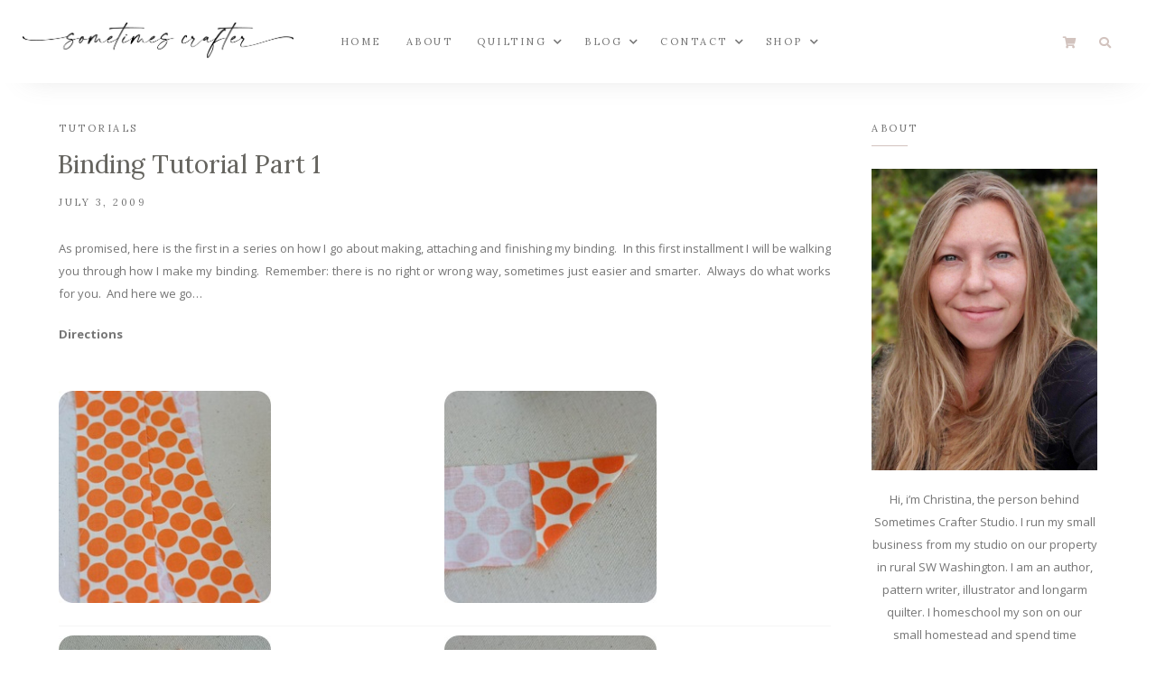

--- FILE ---
content_type: text/html; charset=UTF-8
request_url: https://sometimescrafter.com/binding-tutorial-part-1-making-your-binding/
body_size: 41137
content:
<!DOCTYPE html>
<html lang="en-US">
	<head>
		<meta charset="UTF-8"/>
		<meta name="viewport" content="width=device-width, initial-scale=1.0" />
		<link rel="pingback" href="https://sometimescrafter.com/xmlrpc.php"/>
		<title>Binding Tutorial Part 1 &#8211; Sometimes Crafter</title>
<meta name='robots' content='max-image-preview:large' />
	<style>img:is([sizes="auto" i], [sizes^="auto," i]) { contain-intrinsic-size: 3000px 1500px }</style>
	<script>window._wca = window._wca || [];</script>
<link rel='dns-prefetch' href='//stats.wp.com' />
<link rel='dns-prefetch' href='//fonts.googleapis.com' />
<link rel="alternate" type="application/rss+xml" title="Sometimes Crafter &raquo; Feed" href="https://sometimescrafter.com/feed/" />
<link rel="alternate" type="application/rss+xml" title="Sometimes Crafter &raquo; Comments Feed" href="https://sometimescrafter.com/comments/feed/" />
<link rel="alternate" type="application/rss+xml" title="Sometimes Crafter &raquo; Binding Tutorial Part 1 Comments Feed" href="https://sometimescrafter.com/binding-tutorial-part-1-making-your-binding/feed/" />
<script type="text/javascript">
/* <![CDATA[ */
window._wpemojiSettings = {"baseUrl":"https:\/\/s.w.org\/images\/core\/emoji\/16.0.1\/72x72\/","ext":".png","svgUrl":"https:\/\/s.w.org\/images\/core\/emoji\/16.0.1\/svg\/","svgExt":".svg","source":{"concatemoji":"https:\/\/sometimescrafter.com\/wp-includes\/js\/wp-emoji-release.min.js?ver=d28fe2599c617b9d5ae8f3c2728f9a8c"}};
/*! This file is auto-generated */
!function(s,n){var o,i,e;function c(e){try{var t={supportTests:e,timestamp:(new Date).valueOf()};sessionStorage.setItem(o,JSON.stringify(t))}catch(e){}}function p(e,t,n){e.clearRect(0,0,e.canvas.width,e.canvas.height),e.fillText(t,0,0);var t=new Uint32Array(e.getImageData(0,0,e.canvas.width,e.canvas.height).data),a=(e.clearRect(0,0,e.canvas.width,e.canvas.height),e.fillText(n,0,0),new Uint32Array(e.getImageData(0,0,e.canvas.width,e.canvas.height).data));return t.every(function(e,t){return e===a[t]})}function u(e,t){e.clearRect(0,0,e.canvas.width,e.canvas.height),e.fillText(t,0,0);for(var n=e.getImageData(16,16,1,1),a=0;a<n.data.length;a++)if(0!==n.data[a])return!1;return!0}function f(e,t,n,a){switch(t){case"flag":return n(e,"\ud83c\udff3\ufe0f\u200d\u26a7\ufe0f","\ud83c\udff3\ufe0f\u200b\u26a7\ufe0f")?!1:!n(e,"\ud83c\udde8\ud83c\uddf6","\ud83c\udde8\u200b\ud83c\uddf6")&&!n(e,"\ud83c\udff4\udb40\udc67\udb40\udc62\udb40\udc65\udb40\udc6e\udb40\udc67\udb40\udc7f","\ud83c\udff4\u200b\udb40\udc67\u200b\udb40\udc62\u200b\udb40\udc65\u200b\udb40\udc6e\u200b\udb40\udc67\u200b\udb40\udc7f");case"emoji":return!a(e,"\ud83e\udedf")}return!1}function g(e,t,n,a){var r="undefined"!=typeof WorkerGlobalScope&&self instanceof WorkerGlobalScope?new OffscreenCanvas(300,150):s.createElement("canvas"),o=r.getContext("2d",{willReadFrequently:!0}),i=(o.textBaseline="top",o.font="600 32px Arial",{});return e.forEach(function(e){i[e]=t(o,e,n,a)}),i}function t(e){var t=s.createElement("script");t.src=e,t.defer=!0,s.head.appendChild(t)}"undefined"!=typeof Promise&&(o="wpEmojiSettingsSupports",i=["flag","emoji"],n.supports={everything:!0,everythingExceptFlag:!0},e=new Promise(function(e){s.addEventListener("DOMContentLoaded",e,{once:!0})}),new Promise(function(t){var n=function(){try{var e=JSON.parse(sessionStorage.getItem(o));if("object"==typeof e&&"number"==typeof e.timestamp&&(new Date).valueOf()<e.timestamp+604800&&"object"==typeof e.supportTests)return e.supportTests}catch(e){}return null}();if(!n){if("undefined"!=typeof Worker&&"undefined"!=typeof OffscreenCanvas&&"undefined"!=typeof URL&&URL.createObjectURL&&"undefined"!=typeof Blob)try{var e="postMessage("+g.toString()+"("+[JSON.stringify(i),f.toString(),p.toString(),u.toString()].join(",")+"));",a=new Blob([e],{type:"text/javascript"}),r=new Worker(URL.createObjectURL(a),{name:"wpTestEmojiSupports"});return void(r.onmessage=function(e){c(n=e.data),r.terminate(),t(n)})}catch(e){}c(n=g(i,f,p,u))}t(n)}).then(function(e){for(var t in e)n.supports[t]=e[t],n.supports.everything=n.supports.everything&&n.supports[t],"flag"!==t&&(n.supports.everythingExceptFlag=n.supports.everythingExceptFlag&&n.supports[t]);n.supports.everythingExceptFlag=n.supports.everythingExceptFlag&&!n.supports.flag,n.DOMReady=!1,n.readyCallback=function(){n.DOMReady=!0}}).then(function(){return e}).then(function(){var e;n.supports.everything||(n.readyCallback(),(e=n.source||{}).concatemoji?t(e.concatemoji):e.wpemoji&&e.twemoji&&(t(e.twemoji),t(e.wpemoji)))}))}((window,document),window._wpemojiSettings);
/* ]]> */
</script>
		<style id="content-control-block-styles">
			@media (max-width: 640px) {
	.cc-hide-on-mobile {
		display: none !important;
	}
}
@media (min-width: 641px) and (max-width: 920px) {
	.cc-hide-on-tablet {
		display: none !important;
	}
}
@media (min-width: 921px) and (max-width: 1440px) {
	.cc-hide-on-desktop {
		display: none !important;
	}
}		</style>
		
<link rel='stylesheet' id='cf7ic_style-css' href='https://sometimescrafter.com/wp-content/plugins/contact-form-7-image-captcha/css/cf7ic-style.css?ver=3.3.7' type='text/css' media='all' />
<link rel='stylesheet' id='sbi_styles-css' href='https://sometimescrafter.com/wp-content/plugins/instagram-feed/css/sbi-styles.min.css?ver=6.9.1' type='text/css' media='all' />
<style id='wp-emoji-styles-inline-css' type='text/css'>

	img.wp-smiley, img.emoji {
		display: inline !important;
		border: none !important;
		box-shadow: none !important;
		height: 1em !important;
		width: 1em !important;
		margin: 0 0.07em !important;
		vertical-align: -0.1em !important;
		background: none !important;
		padding: 0 !important;
	}
</style>
<link rel='stylesheet' id='wp-block-library-css' href='https://sometimescrafter.com/wp-includes/css/dist/block-library/style.min.css?ver=d28fe2599c617b9d5ae8f3c2728f9a8c' type='text/css' media='all' />
<style id='wp-block-library-theme-inline-css' type='text/css'>
.wp-block-audio :where(figcaption){color:#555;font-size:13px;text-align:center}.is-dark-theme .wp-block-audio :where(figcaption){color:#ffffffa6}.wp-block-audio{margin:0 0 1em}.wp-block-code{border:1px solid #ccc;border-radius:4px;font-family:Menlo,Consolas,monaco,monospace;padding:.8em 1em}.wp-block-embed :where(figcaption){color:#555;font-size:13px;text-align:center}.is-dark-theme .wp-block-embed :where(figcaption){color:#ffffffa6}.wp-block-embed{margin:0 0 1em}.blocks-gallery-caption{color:#555;font-size:13px;text-align:center}.is-dark-theme .blocks-gallery-caption{color:#ffffffa6}:root :where(.wp-block-image figcaption){color:#555;font-size:13px;text-align:center}.is-dark-theme :root :where(.wp-block-image figcaption){color:#ffffffa6}.wp-block-image{margin:0 0 1em}.wp-block-pullquote{border-bottom:4px solid;border-top:4px solid;color:currentColor;margin-bottom:1.75em}.wp-block-pullquote cite,.wp-block-pullquote footer,.wp-block-pullquote__citation{color:currentColor;font-size:.8125em;font-style:normal;text-transform:uppercase}.wp-block-quote{border-left:.25em solid;margin:0 0 1.75em;padding-left:1em}.wp-block-quote cite,.wp-block-quote footer{color:currentColor;font-size:.8125em;font-style:normal;position:relative}.wp-block-quote:where(.has-text-align-right){border-left:none;border-right:.25em solid;padding-left:0;padding-right:1em}.wp-block-quote:where(.has-text-align-center){border:none;padding-left:0}.wp-block-quote.is-large,.wp-block-quote.is-style-large,.wp-block-quote:where(.is-style-plain){border:none}.wp-block-search .wp-block-search__label{font-weight:700}.wp-block-search__button{border:1px solid #ccc;padding:.375em .625em}:where(.wp-block-group.has-background){padding:1.25em 2.375em}.wp-block-separator.has-css-opacity{opacity:.4}.wp-block-separator{border:none;border-bottom:2px solid;margin-left:auto;margin-right:auto}.wp-block-separator.has-alpha-channel-opacity{opacity:1}.wp-block-separator:not(.is-style-wide):not(.is-style-dots){width:100px}.wp-block-separator.has-background:not(.is-style-dots){border-bottom:none;height:1px}.wp-block-separator.has-background:not(.is-style-wide):not(.is-style-dots){height:2px}.wp-block-table{margin:0 0 1em}.wp-block-table td,.wp-block-table th{word-break:normal}.wp-block-table :where(figcaption){color:#555;font-size:13px;text-align:center}.is-dark-theme .wp-block-table :where(figcaption){color:#ffffffa6}.wp-block-video :where(figcaption){color:#555;font-size:13px;text-align:center}.is-dark-theme .wp-block-video :where(figcaption){color:#ffffffa6}.wp-block-video{margin:0 0 1em}:root :where(.wp-block-template-part.has-background){margin-bottom:0;margin-top:0;padding:1.25em 2.375em}
</style>
<style id='classic-theme-styles-inline-css' type='text/css'>
/*! This file is auto-generated */
.wp-block-button__link{color:#fff;background-color:#32373c;border-radius:9999px;box-shadow:none;text-decoration:none;padding:calc(.667em + 2px) calc(1.333em + 2px);font-size:1.125em}.wp-block-file__button{background:#32373c;color:#fff;text-decoration:none}
</style>
<link rel='stylesheet' id='mediaelement-css' href='https://sometimescrafter.com/wp-includes/js/mediaelement/mediaelementplayer-legacy.min.css?ver=4.2.17' type='text/css' media='all' />
<link rel='stylesheet' id='wp-mediaelement-css' href='https://sometimescrafter.com/wp-includes/js/mediaelement/wp-mediaelement.min.css?ver=d28fe2599c617b9d5ae8f3c2728f9a8c' type='text/css' media='all' />
<style id='jetpack-sharing-buttons-style-inline-css' type='text/css'>
.jetpack-sharing-buttons__services-list{display:flex;flex-direction:row;flex-wrap:wrap;gap:0;list-style-type:none;margin:5px;padding:0}.jetpack-sharing-buttons__services-list.has-small-icon-size{font-size:12px}.jetpack-sharing-buttons__services-list.has-normal-icon-size{font-size:16px}.jetpack-sharing-buttons__services-list.has-large-icon-size{font-size:24px}.jetpack-sharing-buttons__services-list.has-huge-icon-size{font-size:36px}@media print{.jetpack-sharing-buttons__services-list{display:none!important}}.editor-styles-wrapper .wp-block-jetpack-sharing-buttons{gap:0;padding-inline-start:0}ul.jetpack-sharing-buttons__services-list.has-background{padding:1.25em 2.375em}
</style>
<style id='filebird-block-filebird-gallery-style-inline-css' type='text/css'>
ul.filebird-block-filebird-gallery{margin:auto!important;padding:0!important;width:100%}ul.filebird-block-filebird-gallery.layout-grid{display:grid;grid-gap:20px;align-items:stretch;grid-template-columns:repeat(var(--columns),1fr);justify-items:stretch}ul.filebird-block-filebird-gallery.layout-grid li img{border:1px solid #ccc;box-shadow:2px 2px 6px 0 rgba(0,0,0,.3);height:100%;max-width:100%;-o-object-fit:cover;object-fit:cover;width:100%}ul.filebird-block-filebird-gallery.layout-masonry{-moz-column-count:var(--columns);-moz-column-gap:var(--space);column-gap:var(--space);-moz-column-width:var(--min-width);columns:var(--min-width) var(--columns);display:block;overflow:auto}ul.filebird-block-filebird-gallery.layout-masonry li{margin-bottom:var(--space)}ul.filebird-block-filebird-gallery li{list-style:none}ul.filebird-block-filebird-gallery li figure{height:100%;margin:0;padding:0;position:relative;width:100%}ul.filebird-block-filebird-gallery li figure figcaption{background:linear-gradient(0deg,rgba(0,0,0,.7),rgba(0,0,0,.3) 70%,transparent);bottom:0;box-sizing:border-box;color:#fff;font-size:.8em;margin:0;max-height:100%;overflow:auto;padding:3em .77em .7em;position:absolute;text-align:center;width:100%;z-index:2}ul.filebird-block-filebird-gallery li figure figcaption a{color:inherit}

</style>
<link rel='stylesheet' id='content-control-block-styles-css' href='https://sometimescrafter.com/wp-content/plugins/content-control/dist/style-block-editor.css?ver=2.6.5' type='text/css' media='all' />
<link rel='stylesheet' id='convertkit-broadcasts-css' href='https://sometimescrafter.com/wp-content/plugins/convertkit/resources/frontend/css/broadcasts.css?ver=3.0.7' type='text/css' media='all' />
<link rel='stylesheet' id='convertkit-button-css' href='https://sometimescrafter.com/wp-content/plugins/convertkit/resources/frontend/css/button.css?ver=3.0.7' type='text/css' media='all' />
<link rel='stylesheet' id='convertkit-form-css' href='https://sometimescrafter.com/wp-content/plugins/convertkit/resources/frontend/css/form.css?ver=3.0.7' type='text/css' media='all' />
<link rel='stylesheet' id='convertkit-form-builder-field-css' href='https://sometimescrafter.com/wp-content/plugins/convertkit/resources/frontend/css/form-builder.css?ver=3.0.7' type='text/css' media='all' />
<link rel='stylesheet' id='convertkit-form-builder-css' href='https://sometimescrafter.com/wp-content/plugins/convertkit/resources/frontend/css/form-builder.css?ver=3.0.7' type='text/css' media='all' />
<style id='global-styles-inline-css' type='text/css'>
:root{--wp--preset--aspect-ratio--square: 1;--wp--preset--aspect-ratio--4-3: 4/3;--wp--preset--aspect-ratio--3-4: 3/4;--wp--preset--aspect-ratio--3-2: 3/2;--wp--preset--aspect-ratio--2-3: 2/3;--wp--preset--aspect-ratio--16-9: 16/9;--wp--preset--aspect-ratio--9-16: 9/16;--wp--preset--color--black: #000000;--wp--preset--color--cyan-bluish-gray: #abb8c3;--wp--preset--color--white: #ffffff;--wp--preset--color--pale-pink: #f78da7;--wp--preset--color--vivid-red: #cf2e2e;--wp--preset--color--luminous-vivid-orange: #ff6900;--wp--preset--color--luminous-vivid-amber: #fcb900;--wp--preset--color--light-green-cyan: #7bdcb5;--wp--preset--color--vivid-green-cyan: #00d084;--wp--preset--color--pale-cyan-blue: #8ed1fc;--wp--preset--color--vivid-cyan-blue: #0693e3;--wp--preset--color--vivid-purple: #9b51e0;--wp--preset--color--vista-white: #f9f4f0;--wp--preset--color--cold-turkey: #d2c3be;--wp--preset--color--ironside-gray: #65645f;--wp--preset--color--boulder: #757575;--wp--preset--color--mercury: #e6e6e6;--wp--preset--color--concrete: #f2f2f2;--wp--preset--gradient--vivid-cyan-blue-to-vivid-purple: linear-gradient(135deg,rgba(6,147,227,1) 0%,rgb(155,81,224) 100%);--wp--preset--gradient--light-green-cyan-to-vivid-green-cyan: linear-gradient(135deg,rgb(122,220,180) 0%,rgb(0,208,130) 100%);--wp--preset--gradient--luminous-vivid-amber-to-luminous-vivid-orange: linear-gradient(135deg,rgba(252,185,0,1) 0%,rgba(255,105,0,1) 100%);--wp--preset--gradient--luminous-vivid-orange-to-vivid-red: linear-gradient(135deg,rgba(255,105,0,1) 0%,rgb(207,46,46) 100%);--wp--preset--gradient--very-light-gray-to-cyan-bluish-gray: linear-gradient(135deg,rgb(238,238,238) 0%,rgb(169,184,195) 100%);--wp--preset--gradient--cool-to-warm-spectrum: linear-gradient(135deg,rgb(74,234,220) 0%,rgb(151,120,209) 20%,rgb(207,42,186) 40%,rgb(238,44,130) 60%,rgb(251,105,98) 80%,rgb(254,248,76) 100%);--wp--preset--gradient--blush-light-purple: linear-gradient(135deg,rgb(255,206,236) 0%,rgb(152,150,240) 100%);--wp--preset--gradient--blush-bordeaux: linear-gradient(135deg,rgb(254,205,165) 0%,rgb(254,45,45) 50%,rgb(107,0,62) 100%);--wp--preset--gradient--luminous-dusk: linear-gradient(135deg,rgb(255,203,112) 0%,rgb(199,81,192) 50%,rgb(65,88,208) 100%);--wp--preset--gradient--pale-ocean: linear-gradient(135deg,rgb(255,245,203) 0%,rgb(182,227,212) 50%,rgb(51,167,181) 100%);--wp--preset--gradient--electric-grass: linear-gradient(135deg,rgb(202,248,128) 0%,rgb(113,206,126) 100%);--wp--preset--gradient--midnight: linear-gradient(135deg,rgb(2,3,129) 0%,rgb(40,116,252) 100%);--wp--preset--font-size--small: 10px;--wp--preset--font-size--medium: 19px;--wp--preset--font-size--large: 28px;--wp--preset--font-size--x-large: 42px;--wp--preset--font-size--normal: 13px;--wp--preset--font-size--huge: 41px;--wp--preset--spacing--20: 0.44rem;--wp--preset--spacing--30: 0.67rem;--wp--preset--spacing--40: 1rem;--wp--preset--spacing--50: 1.5rem;--wp--preset--spacing--60: 2.25rem;--wp--preset--spacing--70: 3.38rem;--wp--preset--spacing--80: 5.06rem;--wp--preset--shadow--natural: 6px 6px 9px rgba(0, 0, 0, 0.2);--wp--preset--shadow--deep: 12px 12px 50px rgba(0, 0, 0, 0.4);--wp--preset--shadow--sharp: 6px 6px 0px rgba(0, 0, 0, 0.2);--wp--preset--shadow--outlined: 6px 6px 0px -3px rgba(255, 255, 255, 1), 6px 6px rgba(0, 0, 0, 1);--wp--preset--shadow--crisp: 6px 6px 0px rgba(0, 0, 0, 1);}:where(.is-layout-flex){gap: 0.5em;}:where(.is-layout-grid){gap: 0.5em;}body .is-layout-flex{display: flex;}.is-layout-flex{flex-wrap: wrap;align-items: center;}.is-layout-flex > :is(*, div){margin: 0;}body .is-layout-grid{display: grid;}.is-layout-grid > :is(*, div){margin: 0;}:where(.wp-block-columns.is-layout-flex){gap: 2em;}:where(.wp-block-columns.is-layout-grid){gap: 2em;}:where(.wp-block-post-template.is-layout-flex){gap: 1.25em;}:where(.wp-block-post-template.is-layout-grid){gap: 1.25em;}.has-black-color{color: var(--wp--preset--color--black) !important;}.has-cyan-bluish-gray-color{color: var(--wp--preset--color--cyan-bluish-gray) !important;}.has-white-color{color: var(--wp--preset--color--white) !important;}.has-pale-pink-color{color: var(--wp--preset--color--pale-pink) !important;}.has-vivid-red-color{color: var(--wp--preset--color--vivid-red) !important;}.has-luminous-vivid-orange-color{color: var(--wp--preset--color--luminous-vivid-orange) !important;}.has-luminous-vivid-amber-color{color: var(--wp--preset--color--luminous-vivid-amber) !important;}.has-light-green-cyan-color{color: var(--wp--preset--color--light-green-cyan) !important;}.has-vivid-green-cyan-color{color: var(--wp--preset--color--vivid-green-cyan) !important;}.has-pale-cyan-blue-color{color: var(--wp--preset--color--pale-cyan-blue) !important;}.has-vivid-cyan-blue-color{color: var(--wp--preset--color--vivid-cyan-blue) !important;}.has-vivid-purple-color{color: var(--wp--preset--color--vivid-purple) !important;}.has-black-background-color{background-color: var(--wp--preset--color--black) !important;}.has-cyan-bluish-gray-background-color{background-color: var(--wp--preset--color--cyan-bluish-gray) !important;}.has-white-background-color{background-color: var(--wp--preset--color--white) !important;}.has-pale-pink-background-color{background-color: var(--wp--preset--color--pale-pink) !important;}.has-vivid-red-background-color{background-color: var(--wp--preset--color--vivid-red) !important;}.has-luminous-vivid-orange-background-color{background-color: var(--wp--preset--color--luminous-vivid-orange) !important;}.has-luminous-vivid-amber-background-color{background-color: var(--wp--preset--color--luminous-vivid-amber) !important;}.has-light-green-cyan-background-color{background-color: var(--wp--preset--color--light-green-cyan) !important;}.has-vivid-green-cyan-background-color{background-color: var(--wp--preset--color--vivid-green-cyan) !important;}.has-pale-cyan-blue-background-color{background-color: var(--wp--preset--color--pale-cyan-blue) !important;}.has-vivid-cyan-blue-background-color{background-color: var(--wp--preset--color--vivid-cyan-blue) !important;}.has-vivid-purple-background-color{background-color: var(--wp--preset--color--vivid-purple) !important;}.has-black-border-color{border-color: var(--wp--preset--color--black) !important;}.has-cyan-bluish-gray-border-color{border-color: var(--wp--preset--color--cyan-bluish-gray) !important;}.has-white-border-color{border-color: var(--wp--preset--color--white) !important;}.has-pale-pink-border-color{border-color: var(--wp--preset--color--pale-pink) !important;}.has-vivid-red-border-color{border-color: var(--wp--preset--color--vivid-red) !important;}.has-luminous-vivid-orange-border-color{border-color: var(--wp--preset--color--luminous-vivid-orange) !important;}.has-luminous-vivid-amber-border-color{border-color: var(--wp--preset--color--luminous-vivid-amber) !important;}.has-light-green-cyan-border-color{border-color: var(--wp--preset--color--light-green-cyan) !important;}.has-vivid-green-cyan-border-color{border-color: var(--wp--preset--color--vivid-green-cyan) !important;}.has-pale-cyan-blue-border-color{border-color: var(--wp--preset--color--pale-cyan-blue) !important;}.has-vivid-cyan-blue-border-color{border-color: var(--wp--preset--color--vivid-cyan-blue) !important;}.has-vivid-purple-border-color{border-color: var(--wp--preset--color--vivid-purple) !important;}.has-vivid-cyan-blue-to-vivid-purple-gradient-background{background: var(--wp--preset--gradient--vivid-cyan-blue-to-vivid-purple) !important;}.has-light-green-cyan-to-vivid-green-cyan-gradient-background{background: var(--wp--preset--gradient--light-green-cyan-to-vivid-green-cyan) !important;}.has-luminous-vivid-amber-to-luminous-vivid-orange-gradient-background{background: var(--wp--preset--gradient--luminous-vivid-amber-to-luminous-vivid-orange) !important;}.has-luminous-vivid-orange-to-vivid-red-gradient-background{background: var(--wp--preset--gradient--luminous-vivid-orange-to-vivid-red) !important;}.has-very-light-gray-to-cyan-bluish-gray-gradient-background{background: var(--wp--preset--gradient--very-light-gray-to-cyan-bluish-gray) !important;}.has-cool-to-warm-spectrum-gradient-background{background: var(--wp--preset--gradient--cool-to-warm-spectrum) !important;}.has-blush-light-purple-gradient-background{background: var(--wp--preset--gradient--blush-light-purple) !important;}.has-blush-bordeaux-gradient-background{background: var(--wp--preset--gradient--blush-bordeaux) !important;}.has-luminous-dusk-gradient-background{background: var(--wp--preset--gradient--luminous-dusk) !important;}.has-pale-ocean-gradient-background{background: var(--wp--preset--gradient--pale-ocean) !important;}.has-electric-grass-gradient-background{background: var(--wp--preset--gradient--electric-grass) !important;}.has-midnight-gradient-background{background: var(--wp--preset--gradient--midnight) !important;}.has-small-font-size{font-size: var(--wp--preset--font-size--small) !important;}.has-medium-font-size{font-size: var(--wp--preset--font-size--medium) !important;}.has-large-font-size{font-size: var(--wp--preset--font-size--large) !important;}.has-x-large-font-size{font-size: var(--wp--preset--font-size--x-large) !important;}
:where(.wp-block-post-template.is-layout-flex){gap: 1.25em;}:where(.wp-block-post-template.is-layout-grid){gap: 1.25em;}
:where(.wp-block-columns.is-layout-flex){gap: 2em;}:where(.wp-block-columns.is-layout-grid){gap: 2em;}
:root :where(.wp-block-pullquote){font-size: 1.5em;line-height: 1.6;}
</style>
<link rel='stylesheet' id='contact-form-7-css' href='https://sometimescrafter.com/wp-content/plugins/contact-form-7/includes/css/styles.css?ver=6.1.3' type='text/css' media='all' />
<style id='contact-form-7-inline-css' type='text/css'>
.wpcf7 .wpcf7-recaptcha iframe {margin-bottom: 0;}.wpcf7 .wpcf7-recaptcha[data-align="center"] > div {margin: 0 auto;}.wpcf7 .wpcf7-recaptcha[data-align="right"] > div {margin: 0 0 0 auto;}
</style>
<link rel='stylesheet' id='finalTilesGallery_stylesheet-css' href='https://sometimescrafter.com/wp-content/plugins/final-tiles-grid-gallery-lite/scripts/ftg.css?ver=3.6.9' type='text/css' media='all' />
<link rel='stylesheet' id='fontawesome_stylesheet-css' href='https://sometimescrafter.com/wp-content/plugins/final-tiles-grid-gallery-lite/fonts/font-awesome/css/font-awesome.min.css?ver=d28fe2599c617b9d5ae8f3c2728f9a8c' type='text/css' media='all' />
<link rel='stylesheet' id='woocommerce-layout-css' href='https://sometimescrafter.com/wp-content/plugins/woocommerce/assets/css/woocommerce-layout.css?ver=10.4.3' type='text/css' media='all' />
<style id='woocommerce-layout-inline-css' type='text/css'>

	.infinite-scroll .woocommerce-pagination {
		display: none;
	}
</style>
<link rel='stylesheet' id='woocommerce-smallscreen-css' href='https://sometimescrafter.com/wp-content/plugins/woocommerce/assets/css/woocommerce-smallscreen.css?ver=10.4.3' type='text/css' media='only screen and (max-width: 768px)' />
<link rel='stylesheet' id='woocommerce-general-css' href='https://sometimescrafter.com/wp-content/plugins/woocommerce/assets/css/woocommerce.css?ver=10.4.3' type='text/css' media='all' />
<style id='woocommerce-inline-inline-css' type='text/css'>
.woocommerce form .form-row .required { visibility: visible; }
</style>
<link rel='stylesheet' id='faith_main_style-css' href='https://sometimescrafter.com/wp-content/themes/faith-blog-shop/assets/css/style.min.css?ver=1.3.5' type='text/css' media='all' />
<style id='faith_main_style-inline-css' type='text/css'>
@media (min-width:991px){ .header-minimal #header-main #site-logo,.header-minimal #header-main #site-logo img{max-width:300px;} .header-minimal #header-main #site-logo{padding-top:25px;padding-bottom:25px;} .header-blog #header-middle #site-logo,.header-blog #header-middle #site-logo img{max-width:180px;} .header-blog #header-middle #site-logo{padding-top:50px;padding-bottom:50px;} #site-header.side-header #site-logo,#site-header.side-header #site-logo img{width:140px;} #site-header.side-header #site-logo{padding-top:50px;padding-bottom:40px;} } @media (max-width: 991px){ #site-logo,#site-logo img{max-width:250px!important;} } .header-minimal #header-main{background-color:#ffffff;} #header-top{background-color:#f9f4f0;} .header-blog #header-middle{background-color:#ffffff;} .header-blog #header-navigation{background-color:#ffffff;} .header-blog #header-navigation{border-color:#f2f2f2;} @media (min-width: 992px){ #site-header.side-header{background-color:#f9f4f0;} } .menu .menu-item > a,.menu .page_item > a,.menu > li.menu-item-has-children:after,.menu > ul > .page_item.page_item_has_children:after{color:#757575;} .menu > ul > li > a:hover,.submenu-active,#header-nav .menu-item > a.active,.menu .menu-item > a:hover,.menu .page_item > a:hover{color:#d2c3be!important;} .menu .sub-menu,.menu .children{background-color:#ffffff;border-color:#d2c3be;} .menu .sub-menu li a,.menu .children li a{color:#757575!important;} @media (min-width: 992px){ .menu .sub-menu li a:hover,.menu .children li a:hover{color:#757575!important;background-color:#f9f4f0;} } .header-social li a,.header-icons li a{color:#d2c3be;} .header-social li a:hover,.header-icons li a:hover{color:#af9d97;} .header-minimal #header-minimal-icons .header-icons{border-color:#d2c3be;} .site-search-overlay.shown{background-color:rgba(249,244,240,0.95);} .site-search-overlay.shown #header-search input[type=text],.site-search-overlay.shown #header-search input[type=text]::-webkit-input-placeholder{color:#65645f;} .site-search-overlay.shown #header-search input[type=text]{border-color:#d2c3be;} @media (max-width: 991px) { #mobile-nav-icon span{background-color:#65645f;} .menu-item-has-children .sub-drop-icon,.page_item_has_children .sub-drop-icon{color:#757575!important;} .menu-item-has-children .sub-drop-icon:hover, .page_item_has_children .sub-drop-icon:hover{color:#d2c3be!important;} #header-nav{background-color:#ffffff!important;} #header-nav.menu-active,#header-nav .menu-item > a, #header-nav .page_item > a{border-color:#f5f5f5!important;} .menu .menu-item > a, .menu .sub-menu li a, .menu > li:after{color:#757575!important;} } #footer-instagram{background-color:#ffffff;} #footer-instagram.footer-instagram-border #sb_instagram,#footer-instagram.footer-instagram-border #sb_instagram.sbi_col_6 #sbi_images .sbi_item{border-color:#f9f4f0;} #footer-instagram.footer-instagram-border #sb_instagram #sbi_images{background-color:#f9f4f0;} #footer-instagram #sb_instagram #sbi_load .sbi_follow_btn a{color:#d2c3be;background-color:#f9f4f0;} #footer-instagram #sb_instagram #sbi_load .sbi_follow_btn a:hover, #footer-instagram #sb_instagram #sbi_load .sbi_follow_btn a:focus{color:#f9f4f0;background-color:#d2c3be;} #footer-main{background-color:#ffffff;} #footer-main .footer-widget-sidebar .sidebar-widget h3,#footer-main .footer-widget-sidebar .widget_rss h3 a{color:#757575;} #footer-main .footer-widget-sidebar .sidebar-widget h3:after{background-color:#d2c3be;} #footer-bottom{background-color:#f9f4f0;} #footer-social-icons li a{color:#d2c3be;} #footer-social-icons li a:hover{color:#af9d97;} #footer-bottom-nav-ul li a{color:#757575;} #footer-bottom-nav-ul li a:hover{color:#d2c3be;} #footer-copyright{color:#757575;} .primary-button, .search-widget #searchsubmit, .sidebar-widget input[type=submit], .comment-respond .submit, .post-password-form input[type=submit], .widget_calendar .calendar_wrap #today, .widget_search .search-submit, .widget_product_search button, .wp-block-button .wp-block-button__link, .wp-block-search .wp-block-search__button{background-color:#d2c3be!important;color:#f9f4f0!important;} .primary-button:hover, .search-widget #searchsubmit:hover, .sidebar-widget input[type=submit]:hover, .comment-respond .submit:hover, .post-password-form input[type=submit]:hover, .widget_search .search-submit:hover, .widget_product_search button:hover, .wp-block-button .wp-block-button__link:hover, .wp-block-search .wp-block-search__button:hover{background-color:#d2c3be!important;color:#f9f4f0!important;} .featured-content-area .primary-button, .sticky .primary-button, .page-newsletter input[type=submit], .widget_mc4wp_form_widget input[type=submit]{background-color:#d2c3be!important;color:#f9f4f0!important;} .featured-content-area .primary-button:hover, .sticky .primary-button:hover, .page-newsletter input[type=submit]:hover, .widget_mc4wp_form_widget input[type=submit]:hover{background-color:#dcd0cc!important;color:#f9f4f0!important;} .featured-content-area h2,.featured-content-area h2 a{color:#65645f;} .featured-content-area h2 a:hover{color:#d2c3be!important;} .featured-content-area .post-list-item-meta{color:#757575;} .featured-content-area p{color:#757575;} .featured-content-area .post-categories li,.featured-content-area .post-categories li a,a.featured-slide .post-categories li{color:#757575;} .featured-content-area .post-categories li:hover,.featured-content-area .post-categories li a:hover,a.featured-slide .post-categories li:hover,.featured-content-area .post-list-item-meta a:hover{color:#d2c3be!important;} .slideshow-btn,#featured-slideshow-outer.featured-navigation-outside .slideshow-btn{background-color:#f9f4f0;color:#d2c3be;} .slideshow-btn:hover,.home-shop-testimonials .testimonial-slideshow-outer .slideshow-btn:hover,#featured-slideshow-outer.featured-navigation-outside .slideshow-btn:hover{background-color:#d2c3be;color:#f9f4f0;} .carousel .owl-dot{background-color:#d2c3be;} .carousel .owl-dot.active{background-color:#af9d97;} .home-page-newsletter .page-newsletter{background-color:#f9f4f0;} .post-list-item h3 a,.single-post-title h1,.post-nav-item-text h3{color:#65645f;} .post-list-item h3 a:hover,.post-navigation a:hover .post-nav-item-text h3{color:#d2c3be;} .post-categories li{color:#757575;} .post-categories li a:hover,.post-list-item-meta a:hover,.single-post-top-meta a:hover{color:#d2c3be!important;} .post-list-item-meta,.single-post-top-meta{color:#757575;} .post-list-item{border-color:#f2f2f2;} .sticky{background-color:#f9f4f0;} .post-tags a,.sidebar-widget .tagcloud a,.wp-block-tag-cloud .tag-cloud-link{background-color:#f9f4f0!important;color:#d2c3be!important;} .post-tags a:hover,.sidebar-widget .tagcloud a:hover,.wp-block-tag-cloud .tag-cloud-link:hover{background-color:#d2c3be!important;color:#f9f4f0!important;} .social-item span{color:#d2c3be;} .social-item span:hover{color:#af9d97;} .post-author-content h4{color:#65645f;} .post-author-content p{color:#757575;} .post-author-content .widget-social-icons li a{color:#d2c3be;} .post-author-content .widget-social-icons li a:hover{color:#af9d97;} .single-post-main .page-newsletter{background-color:#f9f4f0;} .related-posts-heading h3,.post-comments-heading h4,.comments-area > .comment-respond .comment-reply-title{color:#757575;} .related-posts-heading h3:after,.post-comments-heading h4:after,.comments-area > .comment-respond .comment-reply-title:after{background-color:#d2c3be;} .comment-author-name{color:#65645f;} .comment-date{color:#757575;} .comment-body,.comment-respond{border-color:#f2f2f2;} .comment-main-content .reply .comment-reply-link{color:#d2c3be;background-color:#f9f4f0;} .comment-main-content .reply .comment-reply-link:hover{color:#f9f4f0;background-color:#d2c3be;} .single-post-main .post-nav-item .post-nav-item-icon p{color:#757575;} .single-post-main .post-nav-item .post-nav-item-icon:hover p{color:#d2c3be;} .post-nav-item-text h3{color:#65645f;} .post-nav-item-text:hover h3{color:#d2c3be;} @media (max-width: 991px) and (min-width:768px) { .blog-post-content .post-type-overlay-content .single-post-title h1{color:#65645f!important;} .blog-post-content .post-type-overlay-content .post-categories li,.blog-post-content .post-type-overlay-content .post-categories li a{color:#757575!important;} .blog-post-content .post-type-overlay-content .post-categories li a:hover{color:#d2c3be!important;} .blog-post-content .post-type-overlay-content .single-post-top-meta{color:#757575!important;} } @media (max-width:767px) { .post-type-overlay-content .single-post-title h1{color:#65645f!important;} .post-type-overlay-content .post-categories li,.post-type-overlay-content .post-categories li a{color:#757575!important;} .post-type-overlay-content .post-categories li a:hover{color:#d2c3be!important;} .post-type-overlay-content .single-post-top-meta{color:#757575!important;} } .sidebar-widget h3,.widget_rss h3 a,.widget_mc4wp_form_widget.sidebar-widget h3{color:#757575;} .sidebar-widget h3:after{background-color:#d2c3be;} .widget-social-icons li a{color:#d2c3be;} .widget-social-icons li a:hover{color:#af9d97;} .widget_recent_entries li a,.widget_faith_latest_posts_widget h4,.product_list_widget h4,.widget_recent_comments span{color:#65645f;} .widget_recent_entries li a:hover,.widget_faith_latest_posts_widget li a:hover h4,.product_list_widget li a:hover h4,.widget_recent_comments li:hover span{color:#d2c3be;} .widget_faith_latest_posts_widget li a,.product_list_widget li a,.sidebar-widget .cat-item a,.sidebar-widget .page_item a,.widget_archive li a,.widget_meta li a,.sidebar-widget .recentcomments,.widget_recent_entries li,.widget_rss li,.widget_categories li,.widget_archive li{border-color:#f2f2f2;} .widget_mc4wp_form_widget{background-color:#f9f4f0;} .input-field, .input-field::placeholder, .input-textarea, .input-textarea::placeholder, .sidebar-widget input, .sidebar-widget select, .page-newsletter input[type=email], .post-password-form input[type=password]{border-color:#e6e6e6;background-color:#ffffff;color:#757575;} .input-field:focus, .input-textarea:focus, .input-field:hover, .input-textarea:hover, .sidebar-widget input:focus, .sidebar-widget select:focus, .sidebar-widget input:hover, .sidebar-widget select:hover, .page-newsletter input[type=email]:focus, .page-newsletter input[type=email]:hover, .post-password-form input[type=password]:focus, .post-password-form input[type=password]:hover{border-color:#d2c3be;}
</style>
<link rel='stylesheet' id='faith_woocommerce_style-css' href='https://sometimescrafter.com/wp-content/themes/faith-blog-shop/assets/css/woocommerce.min.css?ver=1.3.2' type='text/css' media='all' />
<style id='faith_woocommerce_style-inline-css' type='text/css'>
a.button, button.button, input.button, #review_form #submit, .woocommerce-message .restore-item, .woocommerce-info a, .woocommerce .quantity .qty_button, .woocommerce.widget_price_filter .ui-slider .ui-slider-range{background-color:#d2c3be!important;color:#f9f4f0!important;} a.button:hover, button.button:hover, input.button:hover, #review_form #submit:hover, .woocommerce-message .restore-item:hover, .woocommerce-info a:hover, .woocommerce .quantity .qty_button:hover, .woocommerce.widget_price_filter .ui-slider .ui-slider-handle{background-color:#d2c3be!important;color:#f9f4f0!important;} .woocommerce .woocommerce-message .button, .woocommerce-message .restore-item, .woocommerce-info a, .woocommerce-checkout-review-order .form-row.place-order .button, .cart_totals .wc-proceed-to-checkout .button, .cart_totals .shipping-calculator-form .button{background-color:#d2c3be!important;color:#f9f4f0!important;} .woocommerce .woocommerce-message .button:hover, .woocommerce-message .restore-item:hover, .woocommerce-info a:hover, .woocommerce-checkout-review-order .form-row.place-order .button:hover, .cart_totals .wc-proceed-to-checkout .button:hover, .cart_totals .shipping-calculator-form .button:hover{background-color:#dcd0cc!important;color:#f9f4f0!important;} .product_list_widget h4{color:#65645f;} .product_list_widget li a:hover h4{color:#d2c3be;} .product_list_widget li a{border-color:#f2f2f2;} .minimal-page-heading-inner{background-color:#f9f4f0;} .minimal-page-heading h1{color:#65645f;} .woocommerce ul.products li.product .woocommerce-loop-product__title, .woocommerce ul.products li.product .woocommerce-loop-category__title,.woocommerce div.product .product_title{color:#65645f;} .woocommerce ul.products li.product .woocommerce-loop-product__title:hover, .woocommerce ul.products li.product .woocommerce-loop-category__title:hover{color:#d2c3be;} .woocommerce-cart .cart-collaterals .cart_totals{background-color:#f9f4f0;} .woocommerce-cart .cart-collaterals .cart_totals > h2{color:#65645f;} .woocommerce-cart .cart-collaterals .cart_totals table, .woocommerce-cart .cart-collaterals .cart_totals table a{color:#757575;} .woocommerce-checkout-review-order{background-color:#f9f4f0;} form.woocommerce-checkout h3{color:#65645f;} .woocommerce-checkout-review-order .shop_table,.woocommerce-checkout-review-order .shop_table a{color:#757575;} .woocommerce-checkout-review-order #payment ul.payment_methods{background-color:#f3ede8;} .woocommerce span.onsale,.wc-block-grid .wc-block-grid__product-onsale{background-color:#d2c3be;color:#f9f4f0;} .woocommerce-error, .woocommerce-info,.woocommerce-message{background-color:#f9f4f0;color:#757575;} .woocommerce-info.cart-empty{background-color:#f9f4f0;}
</style>
<link rel='stylesheet' id='faith_fonts-css' href='//fonts.googleapis.com/css?family=Lora%3A400%7COpen+Sans%3A400%2C700&#038;ver=1.0' type='text/css' media='all' />
<link rel='stylesheet' id='simple-social-icons-font-css' href='https://sometimescrafter.com/wp-content/plugins/simple-social-icons/css/style.css?ver=3.0.2' type='text/css' media='all' />
<script type="text/javascript" src="https://sometimescrafter.com/wp-includes/js/jquery/jquery.min.js?ver=3.7.1" id="jquery-core-js"></script>
<script type="text/javascript" src="https://sometimescrafter.com/wp-includes/js/jquery/jquery-migrate.min.js?ver=3.4.1" id="jquery-migrate-js"></script>
<script type="text/javascript" src="https://sometimescrafter.com/wp-content/plugins/woocommerce/assets/js/jquery-blockui/jquery.blockUI.min.js?ver=2.7.0-wc.10.4.3" id="wc-jquery-blockui-js" defer="defer" data-wp-strategy="defer"></script>
<script type="text/javascript" id="wc-add-to-cart-js-extra">
/* <![CDATA[ */
var wc_add_to_cart_params = {"ajax_url":"\/wp-admin\/admin-ajax.php","wc_ajax_url":"\/?wc-ajax=%%endpoint%%","i18n_view_cart":"View cart","cart_url":"https:\/\/sometimescrafter.com\/cart\/","is_cart":"","cart_redirect_after_add":"no"};
/* ]]> */
</script>
<script type="text/javascript" src="https://sometimescrafter.com/wp-content/plugins/woocommerce/assets/js/frontend/add-to-cart.min.js?ver=10.4.3" id="wc-add-to-cart-js" defer="defer" data-wp-strategy="defer"></script>
<script type="text/javascript" src="https://sometimescrafter.com/wp-content/plugins/woocommerce/assets/js/js-cookie/js.cookie.min.js?ver=2.1.4-wc.10.4.3" id="wc-js-cookie-js" defer="defer" data-wp-strategy="defer"></script>
<script type="text/javascript" id="woocommerce-js-extra">
/* <![CDATA[ */
var woocommerce_params = {"ajax_url":"\/wp-admin\/admin-ajax.php","wc_ajax_url":"\/?wc-ajax=%%endpoint%%","i18n_password_show":"Show password","i18n_password_hide":"Hide password"};
/* ]]> */
</script>
<script type="text/javascript" src="https://sometimescrafter.com/wp-content/plugins/woocommerce/assets/js/frontend/woocommerce.min.js?ver=10.4.3" id="woocommerce-js" defer="defer" data-wp-strategy="defer"></script>
<script type="text/javascript" id="WCPAY_ASSETS-js-extra">
/* <![CDATA[ */
var wcpayAssets = {"url":"https:\/\/sometimescrafter.com\/wp-content\/plugins\/woocommerce-payments\/dist\/"};
/* ]]> */
</script>
<script type="text/javascript" src="https://stats.wp.com/s-202604.js" id="woocommerce-analytics-js" defer="defer" data-wp-strategy="defer"></script>
<link rel="https://api.w.org/" href="https://sometimescrafter.com/wp-json/" /><link rel="alternate" title="JSON" type="application/json" href="https://sometimescrafter.com/wp-json/wp/v2/posts/376" /><link rel="EditURI" type="application/rsd+xml" title="RSD" href="https://sometimescrafter.com/xmlrpc.php?rsd" />

<link rel="canonical" href="https://sometimescrafter.com/binding-tutorial-part-1-making-your-binding/" />
<link rel='shortlink' href='https://sometimescrafter.com/?p=376' />
<link rel="alternate" title="oEmbed (JSON)" type="application/json+oembed" href="https://sometimescrafter.com/wp-json/oembed/1.0/embed?url=https%3A%2F%2Fsometimescrafter.com%2Fbinding-tutorial-part-1-making-your-binding%2F" />
<link rel="alternate" title="oEmbed (XML)" type="text/xml+oembed" href="https://sometimescrafter.com/wp-json/oembed/1.0/embed?url=https%3A%2F%2Fsometimescrafter.com%2Fbinding-tutorial-part-1-making-your-binding%2F&#038;format=xml" />
	<link rel="preconnect" href="https://fonts.googleapis.com">
	<link rel="preconnect" href="https://fonts.gstatic.com">
		<style>img#wpstats{display:none}</style>
			<noscript><style>.woocommerce-product-gallery{ opacity: 1 !important; }</style></noscript>
	<link rel="icon" href="https://sometimescrafter.com/wp-content/uploads/2016/03/cropped-SC-100x100.jpg" sizes="32x32" />
<link rel="icon" href="https://sometimescrafter.com/wp-content/uploads/2016/03/cropped-SC-400x400.jpg" sizes="192x192" />
<link rel="apple-touch-icon" href="https://sometimescrafter.com/wp-content/uploads/2016/03/cropped-SC-400x400.jpg" />
<meta name="msapplication-TileImage" content="https://sometimescrafter.com/wp-content/uploads/2016/03/cropped-SC-400x400.jpg" />
		<style type="text/css" id="wp-custom-css">
			.text-box-padding {padding-left:5px; padding-right:5px;}

.photo-box-margin {margin-bottom:10px;}

.widget_shopping_cart li>a:not(.remove) {
	font-size:11px; 
	letter-spacing:.1em;
	text-transform:uppercase;
	margin-bottom:0px!important;
	line-height:15px;
}

.woocommerce ul.cart_list li img, .woocommerce ul.product_list_widget li img {
	width:50px!important; 
	float:right!important;
	padding-left:10px;
}

.widget_shopping_cart li {
	padding:10px!important
}

.widget_shopping_cart .woocommerce-mini-cart__total {
	text-align:center;
	font-size:13px;
	text-transform:uppercase;
	margin-top:10px
}


.woocommerce .products.columns-4 ul li .woocommerce-loop-product__title, .woocommerce ul.products.columns-4 li .woocommerce-loop-product__title{
	font-size:16px!important;
}


.woocommerce .col-xlarge-8 .products.columns-3 ul li .woocommerce-loop-product__title, .woocommerce .col-xlarge-8 ul.products.columns-3 li .woocommerce-loop-product__title, .woocommerce .col-xlarge-9 .products.columns-3 ul li .woocommerce-loop-product__title, .woocommerce .col-xlarge-9 ul.products.columns-3 li .woocommerce-loop-product__title{
	font-size:16px!important;
}

.products-section {
	background-color:#f9f4f0;
	padding: 40px 0px;
}

#footer-instagram {
	background-color:#f9f4f0;
}



.formkit-powered-by-convertkit-container {
  display: none !important;
}

/*makes narrower column on 2 column block - specifically for download page*/
.padded-column {
	padding-left: 50px;
	padding-right: 50px; /* top/bottom 40px, left/right 20px */
}
.under-button-padding{padding-bottom:30px;}		</style>
			<style id="egf-frontend-styles" type="text/css">
		p {} h1 {} h2 {} h3 {} h4 {} h5 {} h6 {} 	</style>
		</head>

	<body class="wp-singular post-template-default single single-post postid-376 single-format-standard wp-custom-logo wp-embed-responsive wp-theme-faith-blog-shop theme-faith-blog-shop woocommerce-no-js">
	
		
		
<header id="site-header" class="header-minimal header-minimal-fixed mobile-header-fixed">

		
		<!-- header top -->
		<div id="header-top" class="hidden-xlarge hidden-large">
		
			<div class="container clearfix">
			
							
					<ul class="header-social clearfix">
								
			<li>
				<a href="https://www.etsy.com/shop/SometimesCrafter" target="_blank">
					<i class="fab fa-etsy"></i>
				</a>
			</li>
			
				
			<li>
				<a href="https://www.instagram.com/sometimescraftr/" target="_blank">
					<i class="fab fa-instagram"></i>
				</a>
			</li>
			
				
			<li>
				<a href="https://patreon.com/Sometimescrafter" target="_blank">
					<i class="fab fa-patreon"></i>
				</a>
			</li>
			
				
			<li>
				<a href="https://www.pinterest.com/sometimescraftr" target="_blank">
					<i class="fab fa-pinterest-p"></i>
				</a>
			</li>
			
				
			<li>
				<a href="https://twitter.com/SometimesCraftr" target="_blank">
					<i class="fab fa-twitter"></i>
				</a>
			</li>
			
				
			<li>
				<a href="https://www.youtube.com/channel/UCBp4LzqsUD0UF9w35N1qOaA" target="_blank">
					<i class="fab fa-youtube"></i>
				</a>
			</li>
			
							</ul>
				
							
							
					<ul class="header-icons clearfix">
					
												
							<li><a href="https://sometimescrafter.com/cart/"><i class="fas fa-shopping-cart"></i></a></li>
							
												
												
							<li class="header-icon-search"><a><i class="fas fa-search"></i></a></li>
						
												
					</ul>
				
							
							
					<div class="site-search-overlay">
				
						<form id="header-search" role="search" method="get" action="https://sometimescrafter.com/">
							<input type="text" placeholder="Type to Search..." class="header-search-input font-lora-reg" name="s" id="s" />
						</form>
						
						<div class="site-search-overlay-close"><i class="fas fa-times"></i></div>
					
					</div>
				
				
			</div>
			
		</div>
	
	
	<div id="header-main">

		<!-- header navigation -->
		<nav id="header-nav">
			<ul id="nav-ul" class="menu font-lora-reg clearfix"><li id="menu-item-17740" class="menu-item menu-item-type-post_type menu-item-object-page menu-item-home menu-item-17740"><a href="https://sometimescrafter.com/">Home</a></li>
<li id="menu-item-16036" class="menu-item menu-item-type-post_type menu-item-object-page menu-item-16036"><a href="https://sometimescrafter.com/about/">About</a></li>
<li id="menu-item-1615" class="menu-item menu-item-type-post_type menu-item-object-page menu-item-has-children menu-item-1615"><a href="https://sometimescrafter.com/quilting/">Quilting</a>
<ul class="sub-menu">
	<li id="menu-item-11517" class="menu-item menu-item-type-post_type menu-item-object-page menu-item-11517"><a href="https://sometimescrafter.com/quilting/quilt-services/">Price + Services</a></li>
	<li id="menu-item-16223" class="menu-item menu-item-type-post_type menu-item-object-page menu-item-16223"><a href="https://sometimescrafter.com/quilting-designs/">Designs</a></li>
	<li id="menu-item-16224" class="menu-item menu-item-type-post_type menu-item-object-page menu-item-16224"><a href="https://sometimescrafter.com/quilting/quilting-gallery/">Gallery</a></li>
	<li id="menu-item-2720" class="menu-item menu-item-type-post_type menu-item-object-page menu-item-2720"><a href="https://sometimescrafter.com/quilting/quilt-prep/">Quilt Prep</a></li>
	<li id="menu-item-11456" class="menu-item menu-item-type-post_type menu-item-object-page menu-item-11456"><a href="https://sometimescrafter.com/quilting/quilting-request/">Quilting Request</a></li>
</ul>
</li>
<li id="menu-item-754" class="menu-item menu-item-type-post_type menu-item-object-page current_page_parent menu-item-has-children menu-item-754"><a href="https://sometimescrafter.com/blog/">Blog</a>
<ul class="sub-menu">
	<li id="menu-item-17122" class="menu-item menu-item-type-post_type menu-item-object-page menu-item-17122"><a href="https://sometimescrafter.com/freebies/">Freebies</a></li>
	<li id="menu-item-17123" class="menu-item menu-item-type-post_type menu-item-object-page menu-item-17123"><a href="https://sometimescrafter.com/recommend/">Recommendations</a></li>
	<li id="menu-item-16241" class="menu-item menu-item-type-post_type menu-item-object-page menu-item-16241"><a href="https://sometimescrafter.com/tutorials/">Tutorials</a></li>
	<li id="menu-item-16254" class="menu-item menu-item-type-post_type menu-item-object-page menu-item-16254"><a href="https://sometimescrafter.com/longarmquilting/">Longarm Quilting</a></li>
</ul>
</li>
<li id="menu-item-16034" class="menu-item menu-item-type-post_type menu-item-object-page menu-item-has-children menu-item-16034"><a href="https://sometimescrafter.com/contact/">Contact</a>
<ul class="sub-menu">
	<li id="menu-item-3119" class="menu-item menu-item-type-post_type menu-item-object-page menu-item-3119"><a href="https://sometimescrafter.com/errata/">Errata</a></li>
	<li id="menu-item-1594" class="menu-item menu-item-type-post_type menu-item-object-page menu-item-1594"><a href="https://sometimescrafter.com/faq/">FAQ</a></li>
	<li id="menu-item-17453" class="menu-item menu-item-type-post_type menu-item-object-page menu-item-17453"><a href="https://sometimescrafter.com/return-policy/">Return Policy</a></li>
	<li id="menu-item-17459" class="menu-item menu-item-type-post_type menu-item-object-page menu-item-17459"><a href="https://sometimescrafter.com/shipping/">Shipping</a></li>
</ul>
</li>
<li id="menu-item-16035" class="menu-item menu-item-type-post_type menu-item-object-page menu-item-has-children menu-item-16035"><a href="https://sometimescrafter.com/shop/">Shop</a>
<ul class="sub-menu">
	<li id="menu-item-17507" class="menu-item menu-item-type-taxonomy menu-item-object-product_cat menu-item-17507"><a href="https://sometimescrafter.com/product-category/pantographs/">Pantographs</a></li>
	<li id="menu-item-11776" class="menu-item menu-item-type-taxonomy menu-item-object-product_cat menu-item-11776"><a href="https://sometimescrafter.com/product-category/sewing-patterns/">Sewing Patterns</a></li>
	<li id="menu-item-11777" class="menu-item menu-item-type-taxonomy menu-item-object-product_cat menu-item-11777"><a href="https://sometimescrafter.com/product-category/procreate-brushes/">Procreate Brushes</a></li>
	<li id="menu-item-16408" class="menu-item menu-item-type-custom menu-item-object-custom menu-item-16408"><a href="http://sometimescrafter.etsy.com/">Stickers on Etsy</a></li>
	<li id="menu-item-11470" class="menu-item menu-item-type-post_type menu-item-object-page menu-item-11470"><a href="https://sometimescrafter.com/my-account/">My Account</a></li>
	<li id="menu-item-11471" class="menu-item menu-item-type-post_type menu-item-object-page menu-item-11471"><a href="https://sometimescrafter.com/cart/">Cart</a></li>
</ul>
</li>
</ul>		</nav>
	
		<div class="medium-header-container clearfix">
		
						
			<!-- Site logo -->
			<a href="https://sometimescrafter.com/" id="site-logo">
				<img src="https://sometimescrafter.com/wp-content/uploads/2024/03/SometimesCrafterML.png" alt="Sometimes Crafter">
			</a>

			<!-- Mobile burger icon -->
			<div id="mobile-nav-button">
				<div id="mobile-nav-icon">
					<span></span>
					<span></span>
					<span></span>
					<span></span>
				</div>
			</div>
			
		</div>
		
				
			<div id="header-minimal-icons">
			
							
					<ul class="header-social clearfix">
								
			<li>
				<a href="https://www.etsy.com/shop/SometimesCrafter" target="_blank">
					<i class="fab fa-etsy"></i>
				</a>
			</li>
			
				
			<li>
				<a href="https://www.instagram.com/sometimescraftr/" target="_blank">
					<i class="fab fa-instagram"></i>
				</a>
			</li>
			
				
			<li>
				<a href="https://patreon.com/Sometimescrafter" target="_blank">
					<i class="fab fa-patreon"></i>
				</a>
			</li>
			
				
			<li>
				<a href="https://www.pinterest.com/sometimescraftr" target="_blank">
					<i class="fab fa-pinterest-p"></i>
				</a>
			</li>
			
				
			<li>
				<a href="https://twitter.com/SometimesCraftr" target="_blank">
					<i class="fab fa-twitter"></i>
				</a>
			</li>
			
				
			<li>
				<a href="https://www.youtube.com/channel/UCBp4LzqsUD0UF9w35N1qOaA" target="_blank">
					<i class="fab fa-youtube"></i>
				</a>
			</li>
			
							</ul>
				
								
								
					<ul class="header-icons clearfix ">
					
												
							<li><a href="https://sometimescrafter.com/cart/"><i class="fas fa-shopping-cart"></i></a></li>
							
												
												
							<li class="header-icon-search"><a><i class="fas fa-search"></i></a></li>
						
												
					</ul>
				
							
			</div>
		
				
				
			<div class="site-search-overlay">
			
				<form id="header-search" role="search" method="get" action="https://sometimescrafter.com/">
					<input type="text" placeholder="Type to Search..." class="font-lora-reg" name="s" id="s" />
				</form>
				
				<div class="site-search-overlay-close"><i class="fas fa-times"></i></div>
			
			</div>
		
		
	</div>

</header>
<div id="main-content">
	
	
	
		
		
	<section class="single-post-main page-section">
	
		<div class="container">
		
			<div class="row">
			
				<div class="col-xlarge-9 col-medium-8   ">

					<!-- blog post main content -->
					<article id="post-376" class="blog-post-content post-376 post type-post status-publish format-standard has-post-thumbnail hentry category-tutorials">
						
						<div class="single-post-title single-post-title-left clearfix"><ul class="post-categories clearfix"><li class="blog-item-cat font-lora-reg" style="color:;"><a href="https://sometimescrafter.com/category/tutorials/" style="color:;">Tutorials</a></li></ul><h1 class="font-lora-reg" style="color:;">Binding Tutorial Part 1</h1><div class="single-post-top-meta font-lora-reg clearfix" style="color:;"><span>July 3, 2009</span></div></div>						
						<div class="page-content clearfix">
							<p align="justify">As promised, here is the first in a series on how I go about making, attaching and finishing my binding.  In this first installment I will be walking you through how I make my binding.  Remember: there is no right or wrong way, sometimes just easier and smarter.  Always do what works for you.  And here we go…</p>
<p align="justify"><strong>Directions</strong></p>
<table>
<tbody>
<tr>
<td><a href="http://lh3.ggpht.com/_sZpjG30y2OA/Sk2TMmrbfxI/AAAAAAAAGcY/-goD2RNcKvk/s1600-h/IMG_49974.jpg"><img decoding="async" title="IMG_4997" src="http://lh6.ggpht.com/_sZpjG30y2OA/Sk2TNQDPUDI/AAAAAAAAGcc/M0HPbVMx-AA/IMG_4997_thumb6.jpg?imgmax=800" alt="IMG_4997" width="235" height="auto" /></a></td>
<td><a href="http://lh3.ggpht.com/_sZpjG30y2OA/Sk2TN1--XhI/AAAAAAAAGcg/GfnuwUumroo/s1600-h/IMG_49994.jpg"><img decoding="async" title="IMG_4999" src="http://lh3.ggpht.com/_sZpjG30y2OA/Sk2TOj6ThkI/AAAAAAAAGck/k_yUnS7XhZA/IMG_4999_thumb8.jpg?imgmax=800" alt="IMG_4999" width="235" height="auto" /></a></td>
</tr>
<tr>
<td><a href="http://lh6.ggpht.com/_sZpjG30y2OA/Sk2TPYdnf2I/AAAAAAAAGco/GTvXEla0f58/s1600-h/IMG_50014.jpg"><img decoding="async" title="IMG_5001" src="http://lh4.ggpht.com/_sZpjG30y2OA/Sk2TPzi_DRI/AAAAAAAAGcs/LE7WeRQrGs4/IMG_5001_thumb7.jpg?imgmax=800" alt="IMG_5001" width="235" height="auto" /></a></td>
<td><a href="http://lh3.ggpht.com/_sZpjG30y2OA/Sk2TQtVbAuI/AAAAAAAAGcw/TkvJDhouSl0/s1600-h/IMG_50064.jpg"><img decoding="async" title="IMG_5006" src="http://lh4.ggpht.com/_sZpjG30y2OA/Sk2TRfEFnXI/AAAAAAAAGc0/JxfJI2bJBmk/IMG_5006_thumb7.jpg?imgmax=800" alt="IMG_5006" width="235" height="auto" /></a></td>
</tr>
</tbody>
</table>
<p align="justify">1.  Cut enough strips of fabric, 2-1/2” wide, to go all the way around your quilt.  To figure out how much you need to go around your quilt, measure the top and one side, add together and multiply by 2.  This is the perimeter of your quilt. Then add 15” to be on the safe side for turning corners and finishing.</p>
<p style="text-align: center;" align="justify"><em>2 * (top+side) + 15 = length of binding fabric needed</em><br />
<strong>OR</strong><br />
<em>Top + bottom + side + side + 15 = length of binding fabric needed</em></p>
<p align="justify">Once you have this number you will want to divide by 40.  Most quilting fabric is around 44&#8243;, so dividing by is 40 is a safe number and tells us how many strips we&#8217;ll need.  Round up any decimals you get.  (e.g. if it&#8217;s 6.36, cut 7 strips.)</p>
<p style="text-align: center;" align="justify"><em>length of binding fabric needed / 40 = how many strips to cut from yardage</em></p>
<p align="justify"><em>**<strong>Edited</strong>**  I cut my strips on the straight grain.  Personally, I don’t see a reason to cut on the bias unless I&#8217;m going to be binding a curved edge.  I think this actually makes for less frustration when it comes time to sew the binding onto the quilt top (no bias = less stretching under the foot/feeddogs, and less wrinkles in the binding fabric.)</em></p>
<p align="justify"><em><strong>**Edited&#8230;again**</strong> Depending on how wide you want your binding, and how snug you like it around the edge f your quilt, you may want to cut your strips wider or narrower.  As of this edit, if I want 1/4&#8243; binding on the front and back, I cut my strips 2&#8243; wide.  If I want 3/8&#8243; binding front/back, then I cut my strips 2-1/2&#8243; wide.  If you are new to binding by hand (i.e. stitching it down to the back of your quilt by hand) you might find that you like having a wider binding strip to work with once it&#8217;s folded over.  So I might suggest using 2-1/2&#8243; wide strips and sewing it to the front of your quilt with a 1/4&#8243; seam allowance.  This will give you more fabric on the back to work with, meaning you don&#8217;t have to &#8220;wrangle it into place&#8221; quite as much.  </em></p>
<p align="justify">2.  Starting with your first strip, wrong side of fabric facing up, fold the bottom corner of one strip up at an angle (as pictured) and lightly press.  You only need to do this on one end of your strip of fabric.  Repeat for all but one of your strips, working with the same end, pressing in the same direction, each time.</p>
<p align="justify">3.  Open out a creased end of one of your strips and place perpendicular, right sides of fabric together, onto the end of a second strip of fabric that hasn’t been folded and pressed.  The point of the crease should match up with the corner of the fabric below it and the side and top edge of top strip should match the edges of the strip below.</p>
<p align="justify">4.  Pin in place with two pins towards the ends of your piece.  Sew on crease, backstitching at each end.</p>
<table>
<tbody>
<tr>
<td><a href="http://lh5.ggpht.com/_sZpjG30y2OA/Sk2TR8fMZ7I/AAAAAAAAGc4/-1dmyArm7mQ/s1600-h/IMG_50074.jpg"><img decoding="async" title="IMG_5007" src="http://lh3.ggpht.com/_sZpjG30y2OA/Sk2TSbJI1ZI/AAAAAAAAGc8/ZoPegRvzjtQ/IMG_5007_thumb6.jpg?imgmax=800" alt="IMG_5007" width="235" height="auto" /></a></td>
<td><a href="http://lh3.ggpht.com/_sZpjG30y2OA/Sk2TTMwhssI/AAAAAAAAGdA/Q8mXeGvlDws/s1600-h/IMG_50104.jpg"><img decoding="async" title="IMG_5010" src="http://lh4.ggpht.com/_sZpjG30y2OA/Sk2TTm-gz9I/AAAAAAAAGdE/crDTBOle444/IMG_5010_thumb6.jpg?imgmax=800" alt="IMG_5010" width="235" height="auto" /></a></td>
</tr>
</tbody>
</table>
<p align="justify">5.  Trim your piece to a 1/4” seam allowance.  Press open your seams.  Normally I don’t like to press seams open, but this will create less bulk for later when hand stitching down.</p>
<p align="justify">6.  Fold your binding in half along the length and press as you go.</p>
<p align="justify">These last two steps are something new to me.  It made the job of sewing my binding onto the quilt SO much easier.  I read about this tip years ago in one of my quilting magazine and I can’t believe it’s taken me this long to give it a go.</p>
<table>
<tbody>
<tr>
<td><a href="http://lh3.ggpht.com/_sZpjG30y2OA/Sk2TUTFMmwI/AAAAAAAAGdI/vOJlQQnA4UY/s1600-h/IMG_50334.jpg"><img decoding="async" title="IMG_5033" src="http://lh4.ggpht.com/_sZpjG30y2OA/Sk2TUzKXu8I/AAAAAAAAGdM/DHrOq6dPA_o/IMG_5033_thumb7.jpg?imgmax=800" alt="IMG_5033" width="235" height="auto" /></a></td>
<td><a href="http://lh5.ggpht.com/_sZpjG30y2OA/Sk2TVzNoRQI/AAAAAAAAGdQ/VHY4fEmEyhw/s1600-h/IMG_51844.jpg"><img decoding="async" title="IMG_5184" src="http://lh3.ggpht.com/_sZpjG30y2OA/Sk2TWRQUOuI/AAAAAAAAGdU/xeQ0LZsjNeg/IMG_5184_thumb11.jpg?imgmax=800" alt="IMG_5184" width="235" height="auto" /></a></td>
</tr>
</tbody>
</table>
<p>7.  Roll your binding up.  I made it so my center had a very small opening.</p>
<p align="justify">8.  Using a needle and thread, I threaded the roll of binding on to the thread and tied it.  Then I slipped it around my neck.  Now I&#8217;m ready to sew on my binding.</p>
<p align="justify">The next installment will follow when I bind my next quilt, as I stopped taking photos here.  Since then I decided I’d like to redo my binding tutorials and break them down into smaller posts.  I feel this will be less overwhelming to a beginner.  Baby steps sometimes make things easier to tackle.  Until next time!</p>
<p align="justify">Binding Tutorial <a href="http://sometimescrafter.com/2009/08/binding-tutorial-part-2-attaching-your-binding/">Part 2</a> and <a href="http://sometimescrafter.com/2009/08/binding-tutorial-attaching-it-to-the-back/">Part 3</a>.</p>
						</div>

												
						

	<!-- post meta -->
	<section class="single-post-meta clearfix">
		
				
				
			<!-- post share -->
			<div class="post-share clearfix">

			<a href="http://www.facebook.com/sharer.php?u=https://sometimescrafter.com/binding-tutorial-part-1-making-your-binding/" rel="nofollow" class="social-item hov-bk" target="_blank"><span class="fab fa-facebook-f"></span></a>
	
			<a href="https://twitter.com/share?url=https://sometimescrafter.com/binding-tutorial-part-1-making-your-binding/" rel="nofollow" class="social-item hov-bk" target="_blank"><span class="fab fa-twitter"></span></a>
	
					<a href="https://pinterest.com/pin/create/bookmarklet/?media=https://sometimescrafter.com/wp-content/uploads/2009/07/IMG_5033.jpg&url=https://sometimescrafter.com/binding-tutorial-part-1-making-your-binding/" rel="nofollow" class="social-item hov-bk" target="_blank"><span class="fab fa-pinterest-p"></span></a>
		
		
</div>		
				
	</section>


					</article>
					
					
					
					


					
					
					
					

		
		<!-- post navigation -->
		<section class="post-navigation">
		
			<div id="post-nav-main" class="clearfix">
			
								
					<div href="https://sometimescrafter.com/tutorial-improvisational-block/" id="post-nav-prev" class="post-nav-item">
						
						<a href="https://sometimescrafter.com/tutorial-improvisational-block/" class="post-nav-item-icon">
							<p class="font-lora-reg">
								<i class="fas fa-angle-left"></i>Prev Post							</p>
						</a>

												
							<a href="https://sometimescrafter.com/tutorial-improvisational-block/" class="post-nav-item-text">
								<h3 class="font-lora-reg">Tutorial :: Improvisational Block</h3>
							</a>
							
												
					</div>
					
								
								
					<div id="post-nav-next" class="post-nav-item">
						
						<a href="https://sometimescrafter.com/binding-tutorial-part-2-attaching-your-binding/" class="post-nav-item-icon">
							<p class="font-lora-reg">Next Post								<i class="fas fa-angle-right"></i>
							</p>
						</a>
						
												
							<a href="https://sometimescrafter.com/binding-tutorial-part-2-attaching-your-binding/" class="post-nav-item-text">
								<h3 class="font-lora-reg">Binding Tutorial Part 2</h3>
							</a>
							
												
					</div>
					
								
			</div>
			
		</section>
		
		
					
				</div>
				
								
					<!-- sidebar -->
					<aside class="col-xlarge-3 col-medium-4 post-sidebar right-sidebar">
						<div class="sidebar-widget font-opensans-reg widget_faith_about_widget">
									<h3 class="font-lora-reg">About</h3>
								
				
								
					<div class="about-widget-image-area ">
				
													<img src="https://sometimescrafter.com/wp-content/uploads/2024/01/20221020_131052-2-scaled-e1709608750152.jpg" alt="" class="image">
												
											
					</div>
				
								
								
									<div class="page-content about-widget-center">
						<p>Hi, i’m Christina, the person behind Sometimes Crafter Studio. I run my small business from my studio on our property in rural SW Washington. I am an author, pattern writer, illustrator and longarm quilter. I homeschool my son on our small homestead and spend time canning our harvest, foraging from our woods and working around the property when I&#8217;m not in the studio.</p>
					</div>
								
									<ul class="widget-social-icons about-widget-center">
								
			<li>
				<a href="https://www.etsy.com/shop/SometimesCrafter" target="_blank">
					<i class="fab fa-etsy"></i>
				</a>
			</li>
			
				
			<li>
				<a href="https://www.instagram.com/sometimescraftr/" target="_blank">
					<i class="fab fa-instagram"></i>
				</a>
			</li>
			
				
			<li>
				<a href="https://patreon.com/Sometimescrafter" target="_blank">
					<i class="fab fa-patreon"></i>
				</a>
			</li>
			
				
			<li>
				<a href="https://www.pinterest.com/sometimescraftr" target="_blank">
					<i class="fab fa-pinterest-p"></i>
				</a>
			</li>
			
				
			<li>
				<a href="https://twitter.com/SometimesCraftr" target="_blank">
					<i class="fab fa-twitter"></i>
				</a>
			</li>
			
				
			<li>
				<a href="https://www.youtube.com/channel/UCBp4LzqsUD0UF9w35N1qOaA" target="_blank">
					<i class="fab fa-youtube"></i>
				</a>
			</li>
			
							</ul>
				
				</div><div class="sidebar-widget font-opensans-reg widget_faith_promo_widget"><h3 class="font-lora-reg">shop</h3>				
								
					<a href="https://sometimescrafter.com/shop/" target="" class="widget-promo-item">
				
				
											<img src="https://sometimescrafter.com/wp-content/uploads/2021/07/SC_Labels.png" alt="" class="image">
										
										
								
					</a>
				
				</div><div class="sidebar-widget font-opensans-reg widget_faith_promo_widget">				
								
					<a href="https://amzn.to/3ifZwUD" target="http://_blank" class="widget-promo-item">
				
				
											<img src="https://sometimescrafter.com/wp-content/uploads/2021/07/Quilting-Happiness-Book-Sometimes-Crafter.jpg" alt="" class="image">
										
											<div class="promo-item-inside">
							<h4 class="font-poppins-reg">My Book</h4>
						</div>
										
								
					</a>
				
				</div><div class="sidebar-widget font-opensans-reg widget_faith_promo_widget">				
								
					<a href="https://sometimescrafter.com/tutorials/" target="" class="widget-promo-item">
				
				
											<img src="https://sometimescrafter.com/wp-content/uploads/2018/10/MG_8720.jpg" alt="" class="image">
										
											<div class="promo-item-inside">
							<h4 class="font-poppins-reg">Tutorials</h4>
						</div>
										
								
					</a>
				
				</div><div class="sidebar-widget font-opensans-reg widget_faith_promo_widget">				
								
					<a href="https://www.spoonflower.com/profiles/sometimescrafter" target="http://_blank" class="widget-promo-item">
				
				
											<img src="https://sometimescrafter.com/wp-content/uploads/2021/07/SF-Pastel_Halloween.jpg" alt="" class="image">
										
											<div class="promo-item-inside">
							<h4 class="font-poppins-reg">Spoonflower Fabric</h4>
						</div>
										
								
					</a>
				
				</div><div class="sidebar-widget font-opensans-reg widget_faith_promo_widget">				
								
					<a href="https://sometimescrafter.com/quilt-binding-tutorials/" target="" class="widget-promo-item">
				
				
											<img src="https://sometimescrafter.com/wp-content/uploads/2017/12/MG_3990-2.jpg" alt="" class="image">
										
											<div class="promo-item-inside">
							<h4 class="font-poppins-reg">Binding 101</h4>
						</div>
										
								
					</a>
				
				</div><div class="sidebar-widget font-opensans-reg widget_categories"><h3 class="font-lora-reg">Categories</h3>
			<ul>
					<li class="cat-item cat-item-7"><a href="https://sometimescrafter.com/category/books-mags/">Books + Mags</a>
</li>
	<li class="cat-item cat-item-27"><a href="https://sometimescrafter.com/category/embroidery/">Embroidery</a>
</li>
	<li class="cat-item cat-item-460"><a href="https://sometimescrafter.com/category/freebies/">Freebies</a>
</li>
	<li class="cat-item cat-item-102"><a href="https://sometimescrafter.com/category/longarmquilting/">Longarm Quilting</a>
</li>
	<li class="cat-item cat-item-10"><a href="https://sometimescrafter.com/category/patterns/">Patterns</a>
</li>
	<li class="cat-item cat-item-3"><a href="https://sometimescrafter.com/category/quilting/">Quilting</a>
</li>
	<li class="cat-item cat-item-35"><a href="https://sometimescrafter.com/category/sampler-quilt-along/">Sampler Quilt Along</a>
</li>
	<li class="cat-item cat-item-14"><a href="https://sometimescrafter.com/category/sewing/">Sewing</a>
</li>
	<li class="cat-item cat-item-28"><a href="https://sometimescrafter.com/category/spaces/">Spaces</a>
</li>
	<li class="cat-item cat-item-6"><a href="https://sometimescrafter.com/category/tutorials/">Tutorials</a>
</li>
			</ul>

			</div><div class="sidebar-widget font-opensans-reg widget_search"><form role="search" method="get" class="search-form" action="https://sometimescrafter.com/">
				<label>
					<span class="screen-reader-text">Search for:</span>
					<input type="search" class="search-field" placeholder="Search &hellip;" value="" name="s" />
				</label>
				<input type="submit" class="search-submit" value="Search" />
			</form></div><div class="widget_text sidebar-widget font-opensans-reg widget_custom_html"><h3 class="font-lora-reg">Newsletter</h3><div class="textwidget custom-html-widget"><script src="https://f.convertkit.com/ckjs/ck.5.js"></script> <form action="https://app.kit.com/forms/8465327/subscriptions" style="border-radius: 0px;" class="seva-form formkit-form" method="post" data-sv-form="8465327" data-uid="48d2464969" data-format="inline" data-version="5" data-options="{&quot;settings&quot;:{&quot;after_subscribe&quot;:{&quot;action&quot;:&quot;message&quot;,&quot;success_message&quot;:&quot;Success! Now check your email to confirm your subscription.&quot;,&quot;redirect_url&quot;:&quot;&quot;},&quot;analytics&quot;:{&quot;google&quot;:null,&quot;fathom&quot;:null,&quot;facebook&quot;:null,&quot;segment&quot;:null,&quot;pinterest&quot;:null,&quot;sparkloop&quot;:null,&quot;googletagmanager&quot;:null},&quot;modal&quot;:{&quot;trigger&quot;:&quot;timer&quot;,&quot;scroll_percentage&quot;:null,&quot;timer&quot;:5,&quot;devices&quot;:&quot;all&quot;,&quot;show_once_every&quot;:15},&quot;powered_by&quot;:{&quot;show&quot;:true,&quot;url&quot;:&quot;https://kit.com/features/forms?utm_campaign=poweredby&amp;utm_content=form&amp;utm_medium=referral&amp;utm_source=dynamic&quot;},&quot;recaptcha&quot;:{&quot;enabled&quot;:false},&quot;return_visitor&quot;:{&quot;action&quot;:&quot;show&quot;,&quot;custom_content&quot;:&quot;&quot;},&quot;slide_in&quot;:{&quot;display_in&quot;:&quot;bottom_right&quot;,&quot;trigger&quot;:&quot;timer&quot;,&quot;scroll_percentage&quot;:null,&quot;timer&quot;:5,&quot;devices&quot;:&quot;all&quot;,&quot;show_once_every&quot;:15},&quot;sticky_bar&quot;:{&quot;display_in&quot;:&quot;top&quot;,&quot;trigger&quot;:&quot;timer&quot;,&quot;scroll_percentage&quot;:null,&quot;timer&quot;:5,&quot;devices&quot;:&quot;all&quot;,&quot;show_once_every&quot;:15}},&quot;version&quot;:&quot;5&quot;}" min-width="400 500 600 700 800"><div data-style="full" style="--border-radius: 0px;"><div class="formkit-background"></div><div class="formkit-container" style="--bg-color: #f9f4f0; --bg-color-07: #f9f4f012; --bg-color-83: #f9f4f0D4;"><div class="formkit-header" style="color: rgb(0, 0, 0); font-weight: 700;" data-element="header"><h2>Join the newsletter</h2></div><div class="formkit-content" style="color: rgb(0, 0, 0);" data-element="content"><p>Sign up for shop updates and news!</p></div><ul class="formkit-alert formkit-alert-error" data-element="errors" data-group="alert"></ul><div data-element="fields" style="color: rgb(0, 0, 0);" class="seva-fields formkit-fields"><div class="formkit-field"><input class="formkit-input" name="email_address" style="color: rgb(150, 150, 150); font-weight: 400; background-color: rgb(255, 255, 255); border-radius: 4px;" aria-label="Email Address" placeholder="Email Address" required="" type="email"></div><div class="formkit-field"><div role="button" tabindex="0"><fieldset data-group="checkboxes" class="formkit-9704" type="Custom" order="1" save_as="Tag" group="field"><legend style="color: rgb(150, 150, 150); font-weight: 400;">What do you want to see in your inbox?</legend><div class="formkit-checkboxes" data-element="tags-checkboxes" data-group="checkbox" style="color: rgb(150, 150, 150); font-weight: 400; background-color: rgb(255, 255, 255); border-radius: 4px;"><input class="formkit-checkbox" id="tag-1689991057-9719387" type="checkbox" name="tags[]" value="9719387"><label for="tag-1689991057-9719387">A Little Bit of Everything!</label></div><div class="formkit-checkboxes" data-element="tags-checkboxes" data-group="checkbox" style="color: rgb(150, 150, 150); font-weight: 400; background-color: rgb(255, 255, 255); border-radius: 4px;"><input class="formkit-checkbox" id="tag-1689991057-9719393" type="checkbox" name="tags[]" value="9719393"><label for="tag-1689991057-9719393">Just Quilting + Sewing</label></div><div class="formkit-checkboxes" data-element="tags-checkboxes" data-group="checkbox" style="color: rgb(150, 150, 150); font-weight: 400; background-color: rgb(255, 255, 255); border-radius: 4px;"><input class="formkit-checkbox" id="tag-1689991057-9719397" type="checkbox" name="tags[]" value="9719397"><label for="tag-1689991057-9719397">Just Pantographs</label></div><div class="formkit-checkboxes" data-element="tags-checkboxes" data-group="checkbox" style="color: rgb(150, 150, 150); font-weight: 400; background-color: rgb(255, 255, 255); border-radius: 4px;"><input class="formkit-checkbox" id="tag-1689991057-10225564" type="checkbox" name="tags[]" value="10225564"><label for="tag-1689991057-10225564">Just Procreate + Stationary</label></div></fieldset></div></div><button data-element="submit" class="formkit-submit formkit-submit" style="color: rgb(255, 255, 255); background-color: rgb(252, 120, 89); border-radius: 4px; font-weight: 700;"><div class="formkit-spinner"><div></div><div></div><div></div></div><span class="">Submit</span></button></div><div class="formkit-disclaimer" style="color: rgb(203, 203, 203);" data-element="disclaimer">We respect your privacy. Unsubscribe at any time.</div></div></div> <style>.formkit-form[data-uid="48d2464969"] *{box-sizing:border-box;}.formkit-form[data-uid="48d2464969"]{-webkit-font-smoothing:antialiased;-moz-osx-font-smoothing:grayscale;}.formkit-form[data-uid="48d2464969"] legend{border:none;font-size:inherit;margin-bottom:10px;padding:0;position:relative;display:table;}.formkit-form[data-uid="48d2464969"] fieldset{border:0;padding:0.01em 0 0 0;margin:0;min-width:0;}.formkit-form[data-uid="48d2464969"] body:not(:-moz-handler-blocked) fieldset{display:table-cell;}.formkit-form[data-uid="48d2464969"] h1,.formkit-form[data-uid="48d2464969"] h2,.formkit-form[data-uid="48d2464969"] h3,.formkit-form[data-uid="48d2464969"] h4,.formkit-form[data-uid="48d2464969"] h5,.formkit-form[data-uid="48d2464969"] h6{color:inherit;font-size:inherit;font-weight:inherit;}.formkit-form[data-uid="48d2464969"] h2{font-size:1.5em;margin:1em 0;}.formkit-form[data-uid="48d2464969"] h3{font-size:1.17em;margin:1em 0;}.formkit-form[data-uid="48d2464969"] p{color:inherit;font-size:inherit;font-weight:inherit;}.formkit-form[data-uid="48d2464969"] ol:not([template-default]),.formkit-form[data-uid="48d2464969"] ul:not([template-default]),.formkit-form[data-uid="48d2464969"] blockquote:not([template-default]){text-align:left;}.formkit-form[data-uid="48d2464969"] p:not([template-default]),.formkit-form[data-uid="48d2464969"] hr:not([template-default]),.formkit-form[data-uid="48d2464969"] blockquote:not([template-default]),.formkit-form[data-uid="48d2464969"] ol:not([template-default]),.formkit-form[data-uid="48d2464969"] ul:not([template-default]){color:inherit;font-style:initial;}.formkit-form[data-uid="48d2464969"] .ordered-list,.formkit-form[data-uid="48d2464969"] .unordered-list{list-style-position:outside !important;padding-left:1em;}.formkit-form[data-uid="48d2464969"] .list-item{padding-left:0;}.formkit-form[data-uid="48d2464969"][data-format="modal"]{display:none;}.formkit-form[data-uid="48d2464969"][data-format="slide in"]{display:none;}.formkit-form[data-uid="48d2464969"][data-format="sticky bar"]{display:none;}.formkit-sticky-bar .formkit-form[data-uid="48d2464969"][data-format="sticky bar"]{display:block;}.formkit-form[data-uid="48d2464969"] .formkit-input,.formkit-form[data-uid="48d2464969"] .formkit-select,.formkit-form[data-uid="48d2464969"] .formkit-checkboxes{width:100%;}.formkit-form[data-uid="48d2464969"] .formkit-button,.formkit-form[data-uid="48d2464969"] .formkit-submit{border:0;border-radius:5px;color:#ffffff;cursor:pointer;display:inline-block;text-align:center;font-size:15px;font-weight:500;cursor:pointer;margin-bottom:15px;overflow:hidden;padding:0;position:relative;vertical-align:middle;}.formkit-form[data-uid="48d2464969"] .formkit-button:hover,.formkit-form[data-uid="48d2464969"] .formkit-submit:hover,.formkit-form[data-uid="48d2464969"] .formkit-button:focus,.formkit-form[data-uid="48d2464969"] .formkit-submit:focus{outline:none;}.formkit-form[data-uid="48d2464969"] .formkit-button:hover > span,.formkit-form[data-uid="48d2464969"] .formkit-submit:hover > span,.formkit-form[data-uid="48d2464969"] .formkit-button:focus > span,.formkit-form[data-uid="48d2464969"] .formkit-submit:focus > span{background-color:rgba(0,0,0,0.1);}.formkit-form[data-uid="48d2464969"] .formkit-button > span,.formkit-form[data-uid="48d2464969"] .formkit-submit > span{display:block;-webkit-transition:all 300ms ease-in-out;transition:all 300ms ease-in-out;padding:12px 24px;}.formkit-form[data-uid="48d2464969"] .formkit-input{background:#ffffff;font-size:15px;padding:12px;border:1px solid #e3e3e3;-webkit-flex:1 0 auto;-ms-flex:1 0 auto;flex:1 0 auto;line-height:1.4;margin:0;-webkit-transition:border-color ease-out 300ms;transition:border-color ease-out 300ms;}.formkit-form[data-uid="48d2464969"] .formkit-input:focus{outline:none;border-color:#1677be;-webkit-transition:border-color ease 300ms;transition:border-color ease 300ms;}.formkit-form[data-uid="48d2464969"] .formkit-input::-webkit-input-placeholder{color:inherit;opacity:0.8;}.formkit-form[data-uid="48d2464969"] .formkit-input::-moz-placeholder{color:inherit;opacity:0.8;}.formkit-form[data-uid="48d2464969"] .formkit-input:-ms-input-placeholder{color:inherit;opacity:0.8;}.formkit-form[data-uid="48d2464969"] .formkit-input::placeholder{color:inherit;opacity:0.8;}.formkit-form[data-uid="48d2464969"] [data-group="dropdown"]{position:relative;display:inline-block;width:100%;}.formkit-form[data-uid="48d2464969"] [data-group="dropdown"]::before{content:"";top:calc(50% - 2.5px);right:10px;position:absolute;pointer-events:none;border-color:#4f4f4f transparent transparent transparent;border-style:solid;border-width:6px 6px 0 6px;height:0;width:0;z-index:999;}.formkit-form[data-uid="48d2464969"] [data-group="dropdown"] select{height:auto;width:100%;cursor:pointer;color:#333333;line-height:1.4;margin-bottom:0;padding:0 6px;-webkit-appearance:none;-moz-appearance:none;appearance:none;font-size:15px;padding:12px;padding-right:25px;border:1px solid #e3e3e3;background:#ffffff;}.formkit-form[data-uid="48d2464969"] [data-group="dropdown"] select:focus{outline:none;}.formkit-form[data-uid="48d2464969"] [data-group="checkboxes"]{text-align:left;margin:0;}.formkit-form[data-uid="48d2464969"] [data-group="checkboxes"] [data-group="checkbox"]{margin-bottom:10px;}.formkit-form[data-uid="48d2464969"] [data-group="checkboxes"] [data-group="checkbox"] *{cursor:pointer;}.formkit-form[data-uid="48d2464969"] [data-group="checkboxes"] [data-group="checkbox"]:last-of-type{margin-bottom:0;}.formkit-form[data-uid="48d2464969"] [data-group="checkboxes"] [data-group="checkbox"] input[type="checkbox"]{display:none;}.formkit-form[data-uid="48d2464969"] [data-group="checkboxes"] [data-group="checkbox"] input[type="checkbox"] + label::after{content:none;}.formkit-form[data-uid="48d2464969"] [data-group="checkboxes"] [data-group="checkbox"] input[type="checkbox"]:checked + label::after{border-color:#ffffff;content:"";}.formkit-form[data-uid="48d2464969"] [data-group="checkboxes"] [data-group="checkbox"] input[type="checkbox"]:checked + label::before{background:#10bf7a;border-color:#10bf7a;}.formkit-form[data-uid="48d2464969"] [data-group="checkboxes"] [data-group="checkbox"] label{position:relative;display:inline-block;padding-left:28px;}.formkit-form[data-uid="48d2464969"] [data-group="checkboxes"] [data-group="checkbox"] label::before,.formkit-form[data-uid="48d2464969"] [data-group="checkboxes"] [data-group="checkbox"] label::after{position:absolute;content:"";display:inline-block;}.formkit-form[data-uid="48d2464969"] [data-group="checkboxes"] [data-group="checkbox"] label::before{height:16px;width:16px;border:1px solid #e3e3e3;background:#ffffff;left:0px;top:3px;}.formkit-form[data-uid="48d2464969"] [data-group="checkboxes"] [data-group="checkbox"] label::after{height:4px;width:8px;border-left:2px solid #4d4d4d;border-bottom:2px solid #4d4d4d;-webkit-transform:rotate(-45deg);-ms-transform:rotate(-45deg);transform:rotate(-45deg);left:4px;top:8px;}.formkit-form[data-uid="48d2464969"] .formkit-alert{background:#f9fafb;border:1px solid #e3e3e3;border-radius:5px;-webkit-flex:1 0 auto;-ms-flex:1 0 auto;flex:1 0 auto;list-style:none;margin:25px auto;padding:12px;text-align:center;width:100%;}.formkit-form[data-uid="48d2464969"] .formkit-alert:empty{display:none;}.formkit-form[data-uid="48d2464969"] .formkit-alert-success{background:#d3fbeb;border-color:#10bf7a;color:#0c905c;}.formkit-form[data-uid="48d2464969"] .formkit-alert-error{background:#fde8e2;border-color:#f2643b;color:#ea4110;}.formkit-form[data-uid="48d2464969"] .formkit-spinner{display:-webkit-box;display:-webkit-flex;display:-ms-flexbox;display:flex;height:0px;width:0px;margin:0 auto;position:absolute;top:0;left:0;right:0;width:0px;overflow:hidden;text-align:center;-webkit-transition:all 300ms ease-in-out;transition:all 300ms ease-in-out;}.formkit-form[data-uid="48d2464969"] .formkit-spinner > div{margin:auto;width:12px;height:12px;background-color:#fff;opacity:0.3;border-radius:100%;display:inline-block;-webkit-animation:formkit-bouncedelay-formkit-form-data-uid-48d2464969- 1.4s infinite ease-in-out both;animation:formkit-bouncedelay-formkit-form-data-uid-48d2464969- 1.4s infinite ease-in-out both;}.formkit-form[data-uid="48d2464969"] .formkit-spinner > div:nth-child(1){-webkit-animation-delay:-0.32s;animation-delay:-0.32s;}.formkit-form[data-uid="48d2464969"] .formkit-spinner > div:nth-child(2){-webkit-animation-delay:-0.16s;animation-delay:-0.16s;}.formkit-form[data-uid="48d2464969"] .formkit-submit[data-active] .formkit-spinner{opacity:1;height:100%;width:50px;}.formkit-form[data-uid="48d2464969"] .formkit-submit[data-active] .formkit-spinner ~ span{opacity:0;}.formkit-form[data-uid="48d2464969"] .formkit-powered-by[data-active="false"]{opacity:0.35;}.formkit-form[data-uid="48d2464969"] .formkit-powered-by-convertkit-container{display:-webkit-box;display:-webkit-flex;display:-ms-flexbox;display:flex;width:100%;margin:10px 0;position:relative;}.formkit-form[data-uid="48d2464969"] .formkit-powered-by-convertkit-container[data-active="false"]{opacity:0.35;}.formkit-form[data-uid="48d2464969"] .formkit-powered-by-convertkit{-webkit-align-items:center;-webkit-box-align:center;-ms-flex-align:center;align-items:center;background-color:#ffffff;border-radius:9px;color:#3d3d3d;cursor:pointer;display:block;height:36px;margin:0 auto;opacity:0.95;padding:0;-webkit-text-decoration:none;text-decoration:none;text-indent:100%;-webkit-transition:ease-in-out all 200ms;transition:ease-in-out all 200ms;white-space:nowrap;overflow:hidden;-webkit-user-select:none;-moz-user-select:none;-ms-user-select:none;user-select:none;width:157px;background-repeat:no-repeat;background-position:center;background-image:url("data:image/svg+xml;charset=utf8,%3Csvg width='133' height='36' viewBox='0 0 133 36' fill='none' xmlns='http://www.w3.org/2000/svg'%3E%3Cpath d='M0.861 25.5C0.735 25.5 0.651 25.416 0.651 25.29V10.548C0.651 10.422 0.735 10.338 0.861 10.338H6.279C9.072 10.338 10.668 11.451 10.668 13.824C10.668 15.819 9.219 16.932 8.001 17.226C7.707 17.268 7.707 17.625 8.022 17.688C9.912 18.108 11.088 19.116 11.088 21.321C11.088 23.715 9.429 25.5 6.426 25.5H0.861ZM5.397 23.085C6.825 23.085 7.518 22.224 7.518 21.006C7.518 19.683 6.825 18.948 5.397 18.948H4.2V23.085H5.397ZM5.313 16.617C6.51 16.617 7.245 15.945 7.245 14.601C7.245 13.383 6.51 12.753 5.25 12.753H4.2V16.617H5.313ZM17.9758 23.883C17.9758 23.568 17.6608 23.505 17.5348 23.799C17.0308 24.954 16.1698 25.731 14.5528 25.731C12.8728 25.731 12.0958 24.471 12.0958 22.707V14.937C12.0958 14.811 12.1798 14.727 12.3058 14.727H15.2248C15.3508 14.727 15.4348 14.811 15.4348 14.937V21.657C15.4348 22.581 15.7708 23.022 16.4638 23.022C17.1778 23.022 17.6188 22.581 17.6188 21.657V14.937C17.6188 14.811 17.7028 14.727 17.8288 14.727H20.7478C20.8738 14.727 20.9578 14.811 20.9578 14.937V25.29C20.9578 25.416 20.8738 25.5 20.7478 25.5H18.1858C18.0598 25.5 17.9758 25.416 17.9758 25.29V23.883ZM25.6141 25.29C25.6141 25.416 25.5301 25.5 25.4041 25.5H22.4851C22.3591 25.5 22.2751 25.416 22.2751 25.29V14.937C22.2751 14.811 22.3591 14.727 22.4851 14.727H25.4041C25.5301 14.727 25.6141 14.811 25.6141 14.937V25.29ZM23.9131 13.74C22.8001 13.74 22.0441 12.942 22.0441 11.934C22.0441 10.926 22.8001 10.107 23.9131 10.107C25.0051 10.107 25.7611 10.926 25.7611 11.934C25.7611 12.942 25.0051 13.74 23.9131 13.74ZM26.7883 10.548C26.7883 10.422 26.8723 10.338 26.9983 10.338H29.9173C30.0433 10.338 30.1273 10.422 30.1273 10.548V22.056C30.1273 22.749 30.2533 23.085 30.8203 23.085C31.0093 23.085 31.1983 23.043 31.3663 23.001C31.5133 22.959 31.6183 22.959 31.6183 23.127V25.059C31.6183 25.164 31.5763 25.269 31.4923 25.311C30.9673 25.521 30.2953 25.71 29.5813 25.71C27.7123 25.71 26.7883 24.639 26.7883 22.476V10.548ZM32.4237 14.727C32.8227 14.727 32.9277 14.538 32.9697 14.055L33.1167 12.039C33.1167 11.913 33.2217 11.829 33.3477 11.829H35.8887C36.0147 11.829 36.0987 11.913 36.0987 12.039V14.517C36.0987 14.643 36.1827 14.727 36.3087 14.727H38.2827C38.4087 14.727 38.4927 14.811 38.4927 14.937V16.659C38.4927 16.785 38.4087 16.869 38.2827 16.869H36.0777V22.056C36.0777 22.875 36.5397 23.085 37.0647 23.085C37.4847 23.085 37.9467 22.938 38.3247 22.707C38.4717 22.623 38.5767 22.665 38.5767 22.833V24.828C38.5767 24.933 38.5347 25.017 38.4507 25.08C37.8417 25.458 36.9807 25.71 36.0357 25.71C34.2927 25.71 32.7387 24.912 32.7387 22.476V16.869H31.8567C31.7307 16.869 31.6467 16.785 31.6467 16.659V14.937C31.6467 14.811 31.7307 14.727 31.8567 14.727H32.4237ZM51.3808 14.727C51.5068 14.727 51.5908 14.79 51.6118 14.916L52.3888 19.851L52.5778 21.174C52.6198 21.468 52.9558 21.468 52.9768 21.174C53.0398 20.712 53.0818 20.271 53.1658 19.83L53.8798 14.916C53.9008 14.79 53.9848 14.727 54.1108 14.727H56.6728C56.8198 14.727 56.8828 14.811 56.8618 14.958L54.6778 25.311C54.6568 25.437 54.5728 25.5 54.4468 25.5H51.3178C51.1918 25.5 51.1078 25.437 51.0868 25.311L50.1208 20.082L49.8898 18.633C49.8688 18.444 49.6588 18.444 49.6378 18.633L49.4068 20.103L48.5458 25.311C48.5248 25.437 48.4408 25.5 48.3148 25.5H45.2068C45.0808 25.5 44.9968 25.437 44.9758 25.311L42.8128 14.958C42.7918 14.811 42.8548 14.727 43.0018 14.727H45.9628C46.0888 14.727 46.1728 14.79 46.1938 14.916L46.9288 19.83C47.0128 20.271 47.0758 20.754 47.1388 21.195C47.2018 21.51 47.4748 21.531 47.5378 21.195L47.7478 19.872L48.6088 14.916C48.6298 14.79 48.7138 14.727 48.8398 14.727H51.3808ZM61.1582 25.29C61.1582 25.416 61.0742 25.5 60.9482 25.5H58.0292C57.9032 25.5 57.8192 25.416 57.8192 25.29V14.937C57.8192 14.811 57.9032 14.727 58.0292 14.727H60.9482C61.0742 14.727 61.1582 14.811 61.1582 14.937V25.29ZM59.4572 13.74C58.3442 13.74 57.5882 12.942 57.5882 11.934C57.5882 10.926 58.3442 10.107 59.4572 10.107C60.5492 10.107 61.3052 10.926 61.3052 11.934C61.3052 12.942 60.5492 13.74 59.4572 13.74ZM62.8154 14.727C63.2144 14.727 63.3194 14.538 63.3614 14.055L63.5084 12.039C63.5084 11.913 63.6134 11.829 63.7394 11.829H66.2804C66.4064 11.829 66.4904 11.913 66.4904 12.039V14.517C66.4904 14.643 66.5744 14.727 66.7004 14.727H68.6744C68.8004 14.727 68.8844 14.811 68.8844 14.937V16.659C68.8844 16.785 68.8004 16.869 68.6744 16.869H66.4694V22.056C66.4694 22.875 66.9314 23.085 67.4564 23.085C67.8764 23.085 68.3384 22.938 68.7164 22.707C68.8634 22.623 68.9684 22.665 68.9684 22.833V24.828C68.9684 24.933 68.9264 25.017 68.8424 25.08C68.2334 25.458 67.3724 25.71 66.4274 25.71C64.6844 25.71 63.1304 24.912 63.1304 22.476V16.869H62.2484C62.1224 16.869 62.0384 16.785 62.0384 16.659V14.937C62.0384 14.811 62.1224 14.727 62.2484 14.727H62.8154ZM73.4298 16.323C73.4298 16.638 73.7868 16.68 73.9128 16.407C74.3748 15.315 75.1308 14.496 76.6008 14.496C78.2178 14.496 78.9528 15.609 78.9528 17.373V25.29C78.9528 25.416 78.8688 25.5 78.7428 25.5H75.8238C75.6978 25.5 75.6138 25.416 75.6138 25.29V18.633C75.6138 17.709 75.2778 17.268 74.5848 17.268C73.8708 17.268 73.4298 17.709 73.4298 18.633V25.29C73.4298 25.416 73.3458 25.5 73.2198 25.5H70.3008C70.1748 25.5 70.0908 25.416 70.0908 25.29V10.548C70.0908 10.422 70.1748 10.338 70.3008 10.338H73.2198C73.3458 10.338 73.4298 10.422 73.4298 10.548V16.323Z' fill='%231E1E1E'/%3E%3Cpath d='M100.132 16.3203C105.58 17.3761 107.272 22.4211 107.318 27.4961C107.318 27.6101 107.226 27.7041 107.112 27.7041H100.252C100.138 27.7041 100.046 27.6121 100.046 27.5001C100.026 23.5629 99.3877 20.0896 95.4865 19.9396C95.3705 19.9356 95.2725 20.0276 95.2725 20.1456V27.5001C95.2725 27.6141 95.1806 27.7061 95.0666 27.7061H88.206C88.092 27.7061 88 27.6141 88 27.5001V8.75585C88 8.64187 88.092 8.54989 88.206 8.54989H95.0686C95.1826 8.54989 95.2745 8.64187 95.2745 8.75585V15.7764C95.2745 15.8804 95.3585 15.9644 95.4625 15.9644C95.5445 15.9644 95.6185 15.9104 95.6425 15.8324C97.4081 10.0416 100.709 8.58588 106.07 8.55189C106.184 8.55189 106.276 8.64387 106.276 8.75785V15.7604C106.276 15.8744 106.184 15.9664 106.07 15.9664H100.166C100.066 15.9664 99.9856 16.0464 99.9856 16.1464C99.9856 16.2304 100.048 16.3043 100.132 16.3203ZM118.918 20.7095V16.1704C118.918 16.0564 119.01 15.9644 119.124 15.9644H124.173C124.273 15.9644 124.353 15.8844 124.353 15.7844C124.353 15.6985 124.291 15.6245 124.207 15.6085C120.256 14.8246 118.432 12.5511 118.37 8.75585C118.368 8.64387 118.458 8.54989 118.572 8.54989H125.986C126.1 8.54989 126.192 8.64187 126.192 8.75585V11.9532C126.192 12.0672 126.284 12.1592 126.398 12.1592H130.649C130.763 12.1592 130.855 12.2511 130.855 12.3651V15.7624C130.855 15.8764 130.763 15.9684 130.649 15.9684H126.398C126.284 15.9684 126.192 16.0604 126.192 16.1744V19.8356C126.192 21.1294 126.986 21.5553 128.04 21.5553C129.692 21.5553 131.323 20.8114 131.977 20.4735C132.113 20.4035 132.277 20.5015 132.277 20.6555V26.3543C132.277 26.5063 132.193 26.6463 132.059 26.7183C131.413 27.0582 129.418 28 127.136 28C122.435 27.996 118.918 26.0824 118.918 20.7095ZM109.266 27.4981V16.1704C109.266 16.0564 109.358 15.9644 109.472 15.9644H116.334C116.448 15.9644 116.54 16.0564 116.54 16.1704V27.4981C116.54 27.6121 116.448 27.7041 116.334 27.7041H109.472C109.358 27.7021 109.266 27.6101 109.266 27.4981ZM108.876 11.4913C108.876 13.4189 110.238 14.9826 112.853 14.9826C115.469 14.9826 116.83 13.4189 116.83 11.4913C116.83 9.56369 115.471 8 112.853 8C110.238 8 108.876 9.56369 108.876 11.4913Z' fill='%231E1E1E'/%3E%3C/svg%3E");}.formkit-form[data-uid="48d2464969"] .formkit-powered-by-convertkit:hover,.formkit-form[data-uid="48d2464969"] .formkit-powered-by-convertkit:focus{background-color:#ffffff;-webkit-transform:scale(1.025) perspective(1px);-ms-transform:scale(1.025) perspective(1px);transform:scale(1.025) perspective(1px);opacity:1;}.formkit-form[data-uid="48d2464969"] .formkit-powered-by-convertkit[data-variant="dark"],.formkit-form[data-uid="48d2464969"] .formkit-powered-by-convertkit[data-variant="light"]{background-color:transparent;border-color:transparent;width:133px;}.formkit-form[data-uid="48d2464969"] .formkit-powered-by-convertkit[data-variant="light"]{color:#ffffff;background-image:url("data:image/svg+xml;charset=utf8,%3Csvg width='133' height='36' viewBox='0 0 133 36' fill='none' xmlns='http://www.w3.org/2000/svg'%3E%3Cpath d='M0.861 25.5C0.735 25.5 0.651 25.416 0.651 25.29V10.548C0.651 10.422 0.735 10.338 0.861 10.338H6.279C9.072 10.338 10.668 11.451 10.668 13.824C10.668 15.819 9.219 16.932 8.001 17.226C7.707 17.268 7.707 17.625 8.022 17.688C9.912 18.108 11.088 19.116 11.088 21.321C11.088 23.715 9.429 25.5 6.426 25.5H0.861ZM5.397 23.085C6.825 23.085 7.518 22.224 7.518 21.006C7.518 19.683 6.825 18.948 5.397 18.948H4.2V23.085H5.397ZM5.313 16.617C6.51 16.617 7.245 15.945 7.245 14.601C7.245 13.383 6.51 12.753 5.25 12.753H4.2V16.617H5.313ZM17.9758 23.883C17.9758 23.568 17.6608 23.505 17.5348 23.799C17.0308 24.954 16.1698 25.731 14.5528 25.731C12.8728 25.731 12.0958 24.471 12.0958 22.707V14.937C12.0958 14.811 12.1798 14.727 12.3058 14.727H15.2248C15.3508 14.727 15.4348 14.811 15.4348 14.937V21.657C15.4348 22.581 15.7708 23.022 16.4638 23.022C17.1778 23.022 17.6188 22.581 17.6188 21.657V14.937C17.6188 14.811 17.7028 14.727 17.8288 14.727H20.7478C20.8738 14.727 20.9578 14.811 20.9578 14.937V25.29C20.9578 25.416 20.8738 25.5 20.7478 25.5H18.1858C18.0598 25.5 17.9758 25.416 17.9758 25.29V23.883ZM25.6141 25.29C25.6141 25.416 25.5301 25.5 25.4041 25.5H22.4851C22.3591 25.5 22.2751 25.416 22.2751 25.29V14.937C22.2751 14.811 22.3591 14.727 22.4851 14.727H25.4041C25.5301 14.727 25.6141 14.811 25.6141 14.937V25.29ZM23.9131 13.74C22.8001 13.74 22.0441 12.942 22.0441 11.934C22.0441 10.926 22.8001 10.107 23.9131 10.107C25.0051 10.107 25.7611 10.926 25.7611 11.934C25.7611 12.942 25.0051 13.74 23.9131 13.74ZM26.7883 10.548C26.7883 10.422 26.8723 10.338 26.9983 10.338H29.9173C30.0433 10.338 30.1273 10.422 30.1273 10.548V22.056C30.1273 22.749 30.2533 23.085 30.8203 23.085C31.0093 23.085 31.1983 23.043 31.3663 23.001C31.5133 22.959 31.6183 22.959 31.6183 23.127V25.059C31.6183 25.164 31.5763 25.269 31.4923 25.311C30.9673 25.521 30.2953 25.71 29.5813 25.71C27.7123 25.71 26.7883 24.639 26.7883 22.476V10.548ZM32.4237 14.727C32.8227 14.727 32.9277 14.538 32.9697 14.055L33.1167 12.039C33.1167 11.913 33.2217 11.829 33.3477 11.829H35.8887C36.0147 11.829 36.0987 11.913 36.0987 12.039V14.517C36.0987 14.643 36.1827 14.727 36.3087 14.727H38.2827C38.4087 14.727 38.4927 14.811 38.4927 14.937V16.659C38.4927 16.785 38.4087 16.869 38.2827 16.869H36.0777V22.056C36.0777 22.875 36.5397 23.085 37.0647 23.085C37.4847 23.085 37.9467 22.938 38.3247 22.707C38.4717 22.623 38.5767 22.665 38.5767 22.833V24.828C38.5767 24.933 38.5347 25.017 38.4507 25.08C37.8417 25.458 36.9807 25.71 36.0357 25.71C34.2927 25.71 32.7387 24.912 32.7387 22.476V16.869H31.8567C31.7307 16.869 31.6467 16.785 31.6467 16.659V14.937C31.6467 14.811 31.7307 14.727 31.8567 14.727H32.4237ZM51.3808 14.727C51.5068 14.727 51.5908 14.79 51.6118 14.916L52.3888 19.851L52.5778 21.174C52.6198 21.468 52.9558 21.468 52.9768 21.174C53.0398 20.712 53.0818 20.271 53.1658 19.83L53.8798 14.916C53.9008 14.79 53.9848 14.727 54.1108 14.727H56.6728C56.8198 14.727 56.8828 14.811 56.8618 14.958L54.6778 25.311C54.6568 25.437 54.5728 25.5 54.4468 25.5H51.3178C51.1918 25.5 51.1078 25.437 51.0868 25.311L50.1208 20.082L49.8898 18.633C49.8688 18.444 49.6588 18.444 49.6378 18.633L49.4068 20.103L48.5458 25.311C48.5248 25.437 48.4408 25.5 48.3148 25.5H45.2068C45.0808 25.5 44.9968 25.437 44.9758 25.311L42.8128 14.958C42.7918 14.811 42.8548 14.727 43.0018 14.727H45.9628C46.0888 14.727 46.1728 14.79 46.1938 14.916L46.9288 19.83C47.0128 20.271 47.0758 20.754 47.1388 21.195C47.2018 21.51 47.4748 21.531 47.5378 21.195L47.7478 19.872L48.6088 14.916C48.6298 14.79 48.7138 14.727 48.8398 14.727H51.3808ZM61.1582 25.29C61.1582 25.416 61.0742 25.5 60.9482 25.5H58.0292C57.9032 25.5 57.8192 25.416 57.8192 25.29V14.937C57.8192 14.811 57.9032 14.727 58.0292 14.727H60.9482C61.0742 14.727 61.1582 14.811 61.1582 14.937V25.29ZM59.4572 13.74C58.3442 13.74 57.5882 12.942 57.5882 11.934C57.5882 10.926 58.3442 10.107 59.4572 10.107C60.5492 10.107 61.3052 10.926 61.3052 11.934C61.3052 12.942 60.5492 13.74 59.4572 13.74ZM62.8154 14.727C63.2144 14.727 63.3194 14.538 63.3614 14.055L63.5084 12.039C63.5084 11.913 63.6134 11.829 63.7394 11.829H66.2804C66.4064 11.829 66.4904 11.913 66.4904 12.039V14.517C66.4904 14.643 66.5744 14.727 66.7004 14.727H68.6744C68.8004 14.727 68.8844 14.811 68.8844 14.937V16.659C68.8844 16.785 68.8004 16.869 68.6744 16.869H66.4694V22.056C66.4694 22.875 66.9314 23.085 67.4564 23.085C67.8764 23.085 68.3384 22.938 68.7164 22.707C68.8634 22.623 68.9684 22.665 68.9684 22.833V24.828C68.9684 24.933 68.9264 25.017 68.8424 25.08C68.2334 25.458 67.3724 25.71 66.4274 25.71C64.6844 25.71 63.1304 24.912 63.1304 22.476V16.869H62.2484C62.1224 16.869 62.0384 16.785 62.0384 16.659V14.937C62.0384 14.811 62.1224 14.727 62.2484 14.727H62.8154ZM73.4298 16.323C73.4298 16.638 73.7868 16.68 73.9128 16.407C74.3748 15.315 75.1308 14.496 76.6008 14.496C78.2178 14.496 78.9528 15.609 78.9528 17.373V25.29C78.9528 25.416 78.8688 25.5 78.7428 25.5H75.8238C75.6978 25.5 75.6138 25.416 75.6138 25.29V18.633C75.6138 17.709 75.2778 17.268 74.5848 17.268C73.8708 17.268 73.4298 17.709 73.4298 18.633V25.29C73.4298 25.416 73.3458 25.5 73.2198 25.5H70.3008C70.1748 25.5 70.0908 25.416 70.0908 25.29V10.548C70.0908 10.422 70.1748 10.338 70.3008 10.338H73.2198C73.3458 10.338 73.4298 10.422 73.4298 10.548V16.323Z' fill='white'/%3E%3Cpath d='M100.132 16.3203C105.58 17.3761 107.272 22.4211 107.318 27.4961C107.318 27.6101 107.226 27.7041 107.112 27.7041H100.252C100.138 27.7041 100.046 27.6121 100.046 27.5001C100.026 23.5629 99.3877 20.0896 95.4865 19.9396C95.3705 19.9356 95.2725 20.0276 95.2725 20.1456V27.5001C95.2725 27.6141 95.1806 27.7061 95.0666 27.7061H88.206C88.092 27.7061 88 27.6141 88 27.5001V8.75585C88 8.64187 88.092 8.54989 88.206 8.54989H95.0686C95.1826 8.54989 95.2745 8.64187 95.2745 8.75585V15.7764C95.2745 15.8804 95.3585 15.9644 95.4625 15.9644C95.5445 15.9644 95.6185 15.9104 95.6425 15.8324C97.4081 10.0416 100.709 8.58588 106.07 8.55189C106.184 8.55189 106.276 8.64387 106.276 8.75785V15.7604C106.276 15.8744 106.184 15.9664 106.07 15.9664H100.166C100.066 15.9664 99.9856 16.0464 99.9856 16.1464C99.9856 16.2304 100.048 16.3043 100.132 16.3203ZM118.918 20.7095V16.1704C118.918 16.0564 119.01 15.9644 119.124 15.9644H124.173C124.273 15.9644 124.353 15.8844 124.353 15.7844C124.353 15.6985 124.291 15.6245 124.207 15.6085C120.256 14.8246 118.432 12.5511 118.37 8.75585C118.368 8.64387 118.458 8.54989 118.572 8.54989H125.986C126.1 8.54989 126.192 8.64187 126.192 8.75585V11.9532C126.192 12.0672 126.284 12.1592 126.398 12.1592H130.649C130.763 12.1592 130.855 12.2511 130.855 12.3651V15.7624C130.855 15.8764 130.763 15.9684 130.649 15.9684H126.398C126.284 15.9684 126.192 16.0604 126.192 16.1744V19.8356C126.192 21.1294 126.986 21.5553 128.04 21.5553C129.692 21.5553 131.323 20.8114 131.977 20.4735C132.113 20.4035 132.277 20.5015 132.277 20.6555V26.3543C132.277 26.5063 132.193 26.6463 132.059 26.7183C131.413 27.0582 129.418 28 127.136 28C122.435 27.996 118.918 26.0824 118.918 20.7095ZM109.266 27.4981V16.1704C109.266 16.0564 109.358 15.9644 109.472 15.9644H116.334C116.448 15.9644 116.54 16.0564 116.54 16.1704V27.4981C116.54 27.6121 116.448 27.7041 116.334 27.7041H109.472C109.358 27.7021 109.266 27.6101 109.266 27.4981ZM108.876 11.4913C108.876 13.4189 110.238 14.9826 112.853 14.9826C115.469 14.9826 116.83 13.4189 116.83 11.4913C116.83 9.56369 115.471 8 112.853 8C110.238 8 108.876 9.56369 108.876 11.4913Z' fill='white'/%3E%3C/svg%3E");}@-webkit-keyframes formkit-bouncedelay-formkit-form-data-uid-48d2464969-{0%,80%,100%{-webkit-transform:scale(0);-ms-transform:scale(0);transform:scale(0);}40%{-webkit-transform:scale(1);-ms-transform:scale(1);transform:scale(1);}}@keyframes formkit-bouncedelay-formkit-form-data-uid-48d2464969-{0%,80%,100%{-webkit-transform:scale(0);-ms-transform:scale(0);transform:scale(0);}40%{-webkit-transform:scale(1);-ms-transform:scale(1);transform:scale(1);}}.formkit-form[data-uid="48d2464969"] blockquote{padding:10px 20px;margin:0 0 20px;border-left:5px solid #e1e1e1;}.formkit-form[data-uid="48d2464969"] .seva-custom-content{padding:15px;font-size:16px;color:#fff;mix-blend-mode:difference;}.formkit-form[data-uid="48d2464969"] .formkit-modal.guard{max-width:420px;width:100%;} .formkit-form[data-uid="48d2464969"]{max-width:420px !important;}.formkit-form[data-uid="48d2464969"] [data-style="full"]{border-radius:var(--border-radius) !important;display:-webkit-box;display:-webkit-flex;display:-ms-flexbox;display:flex;min-height:680px;overflow:hidden;position:relative;width:100%;}.formkit-form[data-uid="48d2464969"] .formkit-background{background-position:center center;background-repeat:no-repeat;background-size:cover;height:100%;position:absolute;width:100%;}.formkit-form[data-uid="48d2464969"] .formkit-container{background:linear-gradient( 180deg, var(--bg-color-07) 0%, var(--bg-color-83) 64.06%, var(--bg-color) 88.54% );display:-webkit-box;display:-webkit-flex;display:-ms-flexbox;display:flex;-webkit-flex-direction:column;-ms-flex-direction:column;flex-direction:column;-webkit-box-pack:end;-webkit-justify-content:flex-end;-ms-flex-pack:end;justify-content:flex-end;padding:25px;padding-top:35px;position:relative;width:100%;}.formkit-form[data-uid="48d2464969"] .formkit-header{font-size:36px;font-size:calc(30px + (36 - 30) * ((100vw - 400px) / (800 - 400)));margin-bottom:16px;margin-top:0;max-width:400px;}.formkit-form[data-uid="48d2464969"] .formkit-header h2{margin:0;}@media all and (min-width:800px){.formkit-form[data-uid="48d2464969"] .formkit-header{font-size:26px;}}.formkit-form[data-uid="48d2464969"] .formkit-content{font-size:15px;line-height:1.5;margin-bottom:36px;}.formkit-form[data-uid="48d2464969"] .formkit-content p{margin:0;}.formkit-form[data-uid="48d2464969"] .formkit-field{margin:0 0 10px 0;}.formkit-form[data-uid="48d2464969"] .formkit-input{border:0;font-size:15px;padding:14px;padding-left:15px;padding-right:0;width:100%;}.formkit-form[data-uid="48d2464969"] [data-group="checkboxes"] legend{color:inherit !important;font-size:15px;}.formkit-form[data-uid="48d2464969"] .formkit-checkboxes{background:transparent !important;color:inherit !important;}.formkit-form[data-uid="48d2464969"] .formkit-checkboxes label{color:inherit !important;}.formkit-form[data-uid="48d2464969"] [data-group="dropdown"] .formkit-select{border:0;}.formkit-form[data-uid="48d2464969"] .formkit-fields .formkit-submit{margin-bottom:0;margin-top:15px;}.formkit-form[data-uid="48d2464969"] .formkit-disclaimer{font-size:13px;margin-top:10px;max-width:400px;}.formkit-form[data-uid="48d2464969"] .formkit-powered-by-convertkit-container{margin:20px 0 0 0;}.formkit-form[data-uid="48d2464969"] .formkit-powered-by-convertkit{margin:0;}@media all and (min-width:900px){.formkit-form[data-uid="48d2464969"][data-format="inline-editing"],.formkit-form[data-uid="48d2464969"][data-format="inline"]{max-width:880px !important;}.formkit-form[data-uid="48d2464969"][data-format="inline-editing"] [data-style="full"],.formkit-form[data-uid="48d2464969"][data-format="inline"] [data-style="full"]{min-height:540px !important;}.formkit-form[data-uid="48d2464969"] .formkit-container{padding:25px;}.formkit-form[data-uid="48d2464969"] .formkit-content{max-width:570px;}.formkit-form[data-uid="48d2464969"] .formkit-fields{max-width:380px;}} .formkit-form[data-uid="48d2464969"]{background:#f9f4f0;}</style></form></div></div><div class="sidebar-widget font-opensans-reg widget_faith_promo_widget"><h3 class="font-lora-reg">Shop Procreate Brushes</h3>				
								
					<a href="https://sometimescrafter.com/product-category/procreate/" target="" class="widget-promo-item">
				
				
											<img src="https://sometimescrafter.com/wp-content/uploads/2021/07/SometimesCrafterStudio-ProcreateBrushes.jpg" alt="" class="image">
										
										
								
					</a>
				
				</div>					</aside>
					
							
			</div>
			
		</div>
		
	</section>

</div>

		<!-- footer -->
		<footer id="site-footer">

			

	
	<!-- footer Instagram feed -->
	<div id="footer-instagram" class="footer-instagram-wide footer-instagram-border">
	
		<div class="container">
			
<div id="sb_instagram"  class="sbi sbi_mob_col_3 sbi_tab_col_3 sbi_col_6 sbi_width_resp" style="padding-bottom: 4px;"	 data-feedid="*3"  data-res="auto" data-cols="6" data-colsmobile="3" data-colstablet="3" data-num="6" data-nummobile="3" data-item-padding="2"	 data-shortcode-atts="{&quot;feed&quot;:&quot;3&quot;}"  data-postid="376" data-locatornonce="97905acd4d" data-imageaspectratio="1:1" data-sbi-flags="favorLocal">
	
	<div id="sbi_images"  style="gap: 4px;">
		<div class="sbi_item sbi_type_image sbi_new sbi_transition"
	id="sbi_18041897942381199" data-date="1757029673">
	<div class="sbi_photo_wrap">
		<a class="sbi_photo" href="https://www.instagram.com/p/DOMwYjgkgfB/" target="_blank" rel="noopener nofollow"
			data-full-res="https://scontent-bos5-1.cdninstagram.com/v/t51.82787-15/541970833_18522932296049922_7087540973487148632_n.jpg?stp=dst-jpg_e35_tt6&#038;_nc_cat=102&#038;ccb=7-5&#038;_nc_sid=18de74&#038;efg=eyJlZmdfdGFnIjoiRkVFRC5iZXN0X2ltYWdlX3VybGdlbi5DMyJ9&#038;_nc_ohc=0mo3jWrcS4IQ7kNvwEJ8465&#038;_nc_oc=AdlwPxMgCsMD0S-ddYplk4r78gOTXCxtFDGPb7ZXHvqZWctTxLgbOq65wT6rdIz996_jj5zAKKWXsfsFIaLznsWJ&#038;_nc_zt=23&#038;_nc_ht=scontent-bos5-1.cdninstagram.com&#038;edm=ANo9K5cEAAAA&#038;_nc_gid=4Hs8aLwEdr09j1BQKMBrpw&#038;oh=00_Afqd5t8IbceGvxsHg4q47-rTordMqnFBREXKJp95137RpA&#038;oe=6973065C"
			data-img-src-set="{&quot;d&quot;:&quot;https:\/\/scontent-bos5-1.cdninstagram.com\/v\/t51.82787-15\/541970833_18522932296049922_7087540973487148632_n.jpg?stp=dst-jpg_e35_tt6&amp;_nc_cat=102&amp;ccb=7-5&amp;_nc_sid=18de74&amp;efg=eyJlZmdfdGFnIjoiRkVFRC5iZXN0X2ltYWdlX3VybGdlbi5DMyJ9&amp;_nc_ohc=0mo3jWrcS4IQ7kNvwEJ8465&amp;_nc_oc=AdlwPxMgCsMD0S-ddYplk4r78gOTXCxtFDGPb7ZXHvqZWctTxLgbOq65wT6rdIz996_jj5zAKKWXsfsFIaLznsWJ&amp;_nc_zt=23&amp;_nc_ht=scontent-bos5-1.cdninstagram.com&amp;edm=ANo9K5cEAAAA&amp;_nc_gid=4Hs8aLwEdr09j1BQKMBrpw&amp;oh=00_Afqd5t8IbceGvxsHg4q47-rTordMqnFBREXKJp95137RpA&amp;oe=6973065C&quot;,&quot;150&quot;:&quot;https:\/\/scontent-bos5-1.cdninstagram.com\/v\/t51.82787-15\/541970833_18522932296049922_7087540973487148632_n.jpg?stp=dst-jpg_e35_tt6&amp;_nc_cat=102&amp;ccb=7-5&amp;_nc_sid=18de74&amp;efg=eyJlZmdfdGFnIjoiRkVFRC5iZXN0X2ltYWdlX3VybGdlbi5DMyJ9&amp;_nc_ohc=0mo3jWrcS4IQ7kNvwEJ8465&amp;_nc_oc=AdlwPxMgCsMD0S-ddYplk4r78gOTXCxtFDGPb7ZXHvqZWctTxLgbOq65wT6rdIz996_jj5zAKKWXsfsFIaLznsWJ&amp;_nc_zt=23&amp;_nc_ht=scontent-bos5-1.cdninstagram.com&amp;edm=ANo9K5cEAAAA&amp;_nc_gid=4Hs8aLwEdr09j1BQKMBrpw&amp;oh=00_Afqd5t8IbceGvxsHg4q47-rTordMqnFBREXKJp95137RpA&amp;oe=6973065C&quot;,&quot;320&quot;:&quot;https:\/\/scontent-bos5-1.cdninstagram.com\/v\/t51.82787-15\/541970833_18522932296049922_7087540973487148632_n.jpg?stp=dst-jpg_e35_tt6&amp;_nc_cat=102&amp;ccb=7-5&amp;_nc_sid=18de74&amp;efg=eyJlZmdfdGFnIjoiRkVFRC5iZXN0X2ltYWdlX3VybGdlbi5DMyJ9&amp;_nc_ohc=0mo3jWrcS4IQ7kNvwEJ8465&amp;_nc_oc=AdlwPxMgCsMD0S-ddYplk4r78gOTXCxtFDGPb7ZXHvqZWctTxLgbOq65wT6rdIz996_jj5zAKKWXsfsFIaLznsWJ&amp;_nc_zt=23&amp;_nc_ht=scontent-bos5-1.cdninstagram.com&amp;edm=ANo9K5cEAAAA&amp;_nc_gid=4Hs8aLwEdr09j1BQKMBrpw&amp;oh=00_Afqd5t8IbceGvxsHg4q47-rTordMqnFBREXKJp95137RpA&amp;oe=6973065C&quot;,&quot;640&quot;:&quot;https:\/\/scontent-bos5-1.cdninstagram.com\/v\/t51.82787-15\/541970833_18522932296049922_7087540973487148632_n.jpg?stp=dst-jpg_e35_tt6&amp;_nc_cat=102&amp;ccb=7-5&amp;_nc_sid=18de74&amp;efg=eyJlZmdfdGFnIjoiRkVFRC5iZXN0X2ltYWdlX3VybGdlbi5DMyJ9&amp;_nc_ohc=0mo3jWrcS4IQ7kNvwEJ8465&amp;_nc_oc=AdlwPxMgCsMD0S-ddYplk4r78gOTXCxtFDGPb7ZXHvqZWctTxLgbOq65wT6rdIz996_jj5zAKKWXsfsFIaLznsWJ&amp;_nc_zt=23&amp;_nc_ht=scontent-bos5-1.cdninstagram.com&amp;edm=ANo9K5cEAAAA&amp;_nc_gid=4Hs8aLwEdr09j1BQKMBrpw&amp;oh=00_Afqd5t8IbceGvxsHg4q47-rTordMqnFBREXKJp95137RpA&amp;oe=6973065C&quot;}">
			<span class="sbi-screenreader">The -ber months are finally here! I’m ready.</span>
									<img src="https://sometimescrafter.com/wp-content/plugins/instagram-feed/img/placeholder.png" alt="The -ber months are finally here! I’m ready." aria-hidden="true">
		</a>
	</div>
</div><div class="sbi_item sbi_type_carousel sbi_new sbi_transition"
	id="sbi_18110300803554014" data-date="1756492192">
	<div class="sbi_photo_wrap">
		<a class="sbi_photo" href="https://www.instagram.com/p/DN8vOGyD0nt/" target="_blank" rel="noopener nofollow"
			data-full-res="https://scontent-bos5-1.cdninstagram.com/v/t51.82787-15/539570239_18521734516049922_7034954213772647508_n.webp?stp=dst-jpg_e35_tt6&#038;_nc_cat=102&#038;ccb=7-5&#038;_nc_sid=18de74&#038;efg=eyJlZmdfdGFnIjoiQ0FST1VTRUxfSVRFTS5iZXN0X2ltYWdlX3VybGdlbi5DMyJ9&#038;_nc_ohc=kamhdpmQbnYQ7kNvwEfKsvz&#038;_nc_oc=AdnZIvbKXpUfKT3wQeFDH0_Q2lDKvrSyYjb3uNx0I1_n3p8LehqZaKswlw2ugZ8omPzTsLrVz7_LwN8t0E1QQG2-&#038;_nc_zt=23&#038;_nc_ht=scontent-bos5-1.cdninstagram.com&#038;edm=ANo9K5cEAAAA&#038;_nc_gid=4Hs8aLwEdr09j1BQKMBrpw&#038;oh=00_Afq2lhetyRIBst_O9F1JzXiJiij5drERpTMw_Pylet3hug&#038;oe=69730F03"
			data-img-src-set="{&quot;d&quot;:&quot;https:\/\/scontent-bos5-1.cdninstagram.com\/v\/t51.82787-15\/539570239_18521734516049922_7034954213772647508_n.webp?stp=dst-jpg_e35_tt6&amp;_nc_cat=102&amp;ccb=7-5&amp;_nc_sid=18de74&amp;efg=eyJlZmdfdGFnIjoiQ0FST1VTRUxfSVRFTS5iZXN0X2ltYWdlX3VybGdlbi5DMyJ9&amp;_nc_ohc=kamhdpmQbnYQ7kNvwEfKsvz&amp;_nc_oc=AdnZIvbKXpUfKT3wQeFDH0_Q2lDKvrSyYjb3uNx0I1_n3p8LehqZaKswlw2ugZ8omPzTsLrVz7_LwN8t0E1QQG2-&amp;_nc_zt=23&amp;_nc_ht=scontent-bos5-1.cdninstagram.com&amp;edm=ANo9K5cEAAAA&amp;_nc_gid=4Hs8aLwEdr09j1BQKMBrpw&amp;oh=00_Afq2lhetyRIBst_O9F1JzXiJiij5drERpTMw_Pylet3hug&amp;oe=69730F03&quot;,&quot;150&quot;:&quot;https:\/\/scontent-bos5-1.cdninstagram.com\/v\/t51.82787-15\/539570239_18521734516049922_7034954213772647508_n.webp?stp=dst-jpg_e35_tt6&amp;_nc_cat=102&amp;ccb=7-5&amp;_nc_sid=18de74&amp;efg=eyJlZmdfdGFnIjoiQ0FST1VTRUxfSVRFTS5iZXN0X2ltYWdlX3VybGdlbi5DMyJ9&amp;_nc_ohc=kamhdpmQbnYQ7kNvwEfKsvz&amp;_nc_oc=AdnZIvbKXpUfKT3wQeFDH0_Q2lDKvrSyYjb3uNx0I1_n3p8LehqZaKswlw2ugZ8omPzTsLrVz7_LwN8t0E1QQG2-&amp;_nc_zt=23&amp;_nc_ht=scontent-bos5-1.cdninstagram.com&amp;edm=ANo9K5cEAAAA&amp;_nc_gid=4Hs8aLwEdr09j1BQKMBrpw&amp;oh=00_Afq2lhetyRIBst_O9F1JzXiJiij5drERpTMw_Pylet3hug&amp;oe=69730F03&quot;,&quot;320&quot;:&quot;https:\/\/scontent-bos5-1.cdninstagram.com\/v\/t51.82787-15\/539570239_18521734516049922_7034954213772647508_n.webp?stp=dst-jpg_e35_tt6&amp;_nc_cat=102&amp;ccb=7-5&amp;_nc_sid=18de74&amp;efg=eyJlZmdfdGFnIjoiQ0FST1VTRUxfSVRFTS5iZXN0X2ltYWdlX3VybGdlbi5DMyJ9&amp;_nc_ohc=kamhdpmQbnYQ7kNvwEfKsvz&amp;_nc_oc=AdnZIvbKXpUfKT3wQeFDH0_Q2lDKvrSyYjb3uNx0I1_n3p8LehqZaKswlw2ugZ8omPzTsLrVz7_LwN8t0E1QQG2-&amp;_nc_zt=23&amp;_nc_ht=scontent-bos5-1.cdninstagram.com&amp;edm=ANo9K5cEAAAA&amp;_nc_gid=4Hs8aLwEdr09j1BQKMBrpw&amp;oh=00_Afq2lhetyRIBst_O9F1JzXiJiij5drERpTMw_Pylet3hug&amp;oe=69730F03&quot;,&quot;640&quot;:&quot;https:\/\/scontent-bos5-1.cdninstagram.com\/v\/t51.82787-15\/539570239_18521734516049922_7034954213772647508_n.webp?stp=dst-jpg_e35_tt6&amp;_nc_cat=102&amp;ccb=7-5&amp;_nc_sid=18de74&amp;efg=eyJlZmdfdGFnIjoiQ0FST1VTRUxfSVRFTS5iZXN0X2ltYWdlX3VybGdlbi5DMyJ9&amp;_nc_ohc=kamhdpmQbnYQ7kNvwEfKsvz&amp;_nc_oc=AdnZIvbKXpUfKT3wQeFDH0_Q2lDKvrSyYjb3uNx0I1_n3p8LehqZaKswlw2ugZ8omPzTsLrVz7_LwN8t0E1QQG2-&amp;_nc_zt=23&amp;_nc_ht=scontent-bos5-1.cdninstagram.com&amp;edm=ANo9K5cEAAAA&amp;_nc_gid=4Hs8aLwEdr09j1BQKMBrpw&amp;oh=00_Afq2lhetyRIBst_O9F1JzXiJiij5drERpTMw_Pylet3hug&amp;oe=69730F03&quot;}">
			<span class="sbi-screenreader">A recent quilting for @brooklyncrafty I love the b</span>
			<svg class="svg-inline--fa fa-clone fa-w-16 sbi_lightbox_carousel_icon" aria-hidden="true" aria-label="Clone" data-fa-proƒcessed="" data-prefix="far" data-icon="clone" role="img" xmlns="http://www.w3.org/2000/svg" viewBox="0 0 512 512">
                    <path fill="currentColor" d="M464 0H144c-26.51 0-48 21.49-48 48v48H48c-26.51 0-48 21.49-48 48v320c0 26.51 21.49 48 48 48h320c26.51 0 48-21.49 48-48v-48h48c26.51 0 48-21.49 48-48V48c0-26.51-21.49-48-48-48zM362 464H54a6 6 0 0 1-6-6V150a6 6 0 0 1 6-6h42v224c0 26.51 21.49 48 48 48h224v42a6 6 0 0 1-6 6zm96-96H150a6 6 0 0 1-6-6V54a6 6 0 0 1 6-6h308a6 6 0 0 1 6 6v308a6 6 0 0 1-6 6z"></path>
                </svg>						<img src="https://sometimescrafter.com/wp-content/plugins/instagram-feed/img/placeholder.png" alt="A recent quilting for @brooklyncrafty I love the bright colors and fun prints. She chose Mirrors by @mistletoequiltingco for the quilting and it&#039;s another new favorite design for me. It&#039;s a nice geometric texture that works so well with so many quilts.
.
#sometimescrafterlongarmquilting #longarmquiltersofinstagram #longarmquilting #LongarmQuilter #longarmquilterforhire #longarmquiltingservice" aria-hidden="true">
		</a>
	</div>
</div><div class="sbi_item sbi_type_carousel sbi_new sbi_transition"
	id="sbi_17940616317026930" data-date="1754951407">
	<div class="sbi_photo_wrap">
		<a class="sbi_photo" href="https://www.instagram.com/p/DNO0aBwPhn_/" target="_blank" rel="noopener nofollow"
			data-full-res="https://scontent-bos5-1.cdninstagram.com/v/t51.82787-15/529962627_18518631658049922_4535137898882512285_n.webp?stp=dst-jpg_e35_tt6&#038;_nc_cat=107&#038;ccb=7-5&#038;_nc_sid=18de74&#038;efg=eyJlZmdfdGFnIjoiQ0FST1VTRUxfSVRFTS5iZXN0X2ltYWdlX3VybGdlbi5DMyJ9&#038;_nc_ohc=4-FzBV3TzToQ7kNvwHZU1_t&#038;_nc_oc=AdnTK2bjEVgJZMQd2EwfKSlQeXDJJyqzwdi17P96Hyvsk_dgsrvJGvgNkL4wk6EueUL3dFGnQnbFu-ZZZEy6eYBO&#038;_nc_zt=23&#038;_nc_ht=scontent-bos5-1.cdninstagram.com&#038;edm=ANo9K5cEAAAA&#038;_nc_gid=4Hs8aLwEdr09j1BQKMBrpw&#038;oh=00_AfoYmcNUCS6mE8Hj5fpIGyUSnss7RXrDhOJY5OzE3ipcfw&#038;oe=69730E55"
			data-img-src-set="{&quot;d&quot;:&quot;https:\/\/scontent-bos5-1.cdninstagram.com\/v\/t51.82787-15\/529962627_18518631658049922_4535137898882512285_n.webp?stp=dst-jpg_e35_tt6&amp;_nc_cat=107&amp;ccb=7-5&amp;_nc_sid=18de74&amp;efg=eyJlZmdfdGFnIjoiQ0FST1VTRUxfSVRFTS5iZXN0X2ltYWdlX3VybGdlbi5DMyJ9&amp;_nc_ohc=4-FzBV3TzToQ7kNvwHZU1_t&amp;_nc_oc=AdnTK2bjEVgJZMQd2EwfKSlQeXDJJyqzwdi17P96Hyvsk_dgsrvJGvgNkL4wk6EueUL3dFGnQnbFu-ZZZEy6eYBO&amp;_nc_zt=23&amp;_nc_ht=scontent-bos5-1.cdninstagram.com&amp;edm=ANo9K5cEAAAA&amp;_nc_gid=4Hs8aLwEdr09j1BQKMBrpw&amp;oh=00_AfoYmcNUCS6mE8Hj5fpIGyUSnss7RXrDhOJY5OzE3ipcfw&amp;oe=69730E55&quot;,&quot;150&quot;:&quot;https:\/\/scontent-bos5-1.cdninstagram.com\/v\/t51.82787-15\/529962627_18518631658049922_4535137898882512285_n.webp?stp=dst-jpg_e35_tt6&amp;_nc_cat=107&amp;ccb=7-5&amp;_nc_sid=18de74&amp;efg=eyJlZmdfdGFnIjoiQ0FST1VTRUxfSVRFTS5iZXN0X2ltYWdlX3VybGdlbi5DMyJ9&amp;_nc_ohc=4-FzBV3TzToQ7kNvwHZU1_t&amp;_nc_oc=AdnTK2bjEVgJZMQd2EwfKSlQeXDJJyqzwdi17P96Hyvsk_dgsrvJGvgNkL4wk6EueUL3dFGnQnbFu-ZZZEy6eYBO&amp;_nc_zt=23&amp;_nc_ht=scontent-bos5-1.cdninstagram.com&amp;edm=ANo9K5cEAAAA&amp;_nc_gid=4Hs8aLwEdr09j1BQKMBrpw&amp;oh=00_AfoYmcNUCS6mE8Hj5fpIGyUSnss7RXrDhOJY5OzE3ipcfw&amp;oe=69730E55&quot;,&quot;320&quot;:&quot;https:\/\/scontent-bos5-1.cdninstagram.com\/v\/t51.82787-15\/529962627_18518631658049922_4535137898882512285_n.webp?stp=dst-jpg_e35_tt6&amp;_nc_cat=107&amp;ccb=7-5&amp;_nc_sid=18de74&amp;efg=eyJlZmdfdGFnIjoiQ0FST1VTRUxfSVRFTS5iZXN0X2ltYWdlX3VybGdlbi5DMyJ9&amp;_nc_ohc=4-FzBV3TzToQ7kNvwHZU1_t&amp;_nc_oc=AdnTK2bjEVgJZMQd2EwfKSlQeXDJJyqzwdi17P96Hyvsk_dgsrvJGvgNkL4wk6EueUL3dFGnQnbFu-ZZZEy6eYBO&amp;_nc_zt=23&amp;_nc_ht=scontent-bos5-1.cdninstagram.com&amp;edm=ANo9K5cEAAAA&amp;_nc_gid=4Hs8aLwEdr09j1BQKMBrpw&amp;oh=00_AfoYmcNUCS6mE8Hj5fpIGyUSnss7RXrDhOJY5OzE3ipcfw&amp;oe=69730E55&quot;,&quot;640&quot;:&quot;https:\/\/scontent-bos5-1.cdninstagram.com\/v\/t51.82787-15\/529962627_18518631658049922_4535137898882512285_n.webp?stp=dst-jpg_e35_tt6&amp;_nc_cat=107&amp;ccb=7-5&amp;_nc_sid=18de74&amp;efg=eyJlZmdfdGFnIjoiQ0FST1VTRUxfSVRFTS5iZXN0X2ltYWdlX3VybGdlbi5DMyJ9&amp;_nc_ohc=4-FzBV3TzToQ7kNvwHZU1_t&amp;_nc_oc=AdnTK2bjEVgJZMQd2EwfKSlQeXDJJyqzwdi17P96Hyvsk_dgsrvJGvgNkL4wk6EueUL3dFGnQnbFu-ZZZEy6eYBO&amp;_nc_zt=23&amp;_nc_ht=scontent-bos5-1.cdninstagram.com&amp;edm=ANo9K5cEAAAA&amp;_nc_gid=4Hs8aLwEdr09j1BQKMBrpw&amp;oh=00_AfoYmcNUCS6mE8Hj5fpIGyUSnss7RXrDhOJY5OzE3ipcfw&amp;oe=69730E55&quot;}">
			<span class="sbi-screenreader">This lovely Lottie quilt is on its way back home t</span>
			<svg class="svg-inline--fa fa-clone fa-w-16 sbi_lightbox_carousel_icon" aria-hidden="true" aria-label="Clone" data-fa-proƒcessed="" data-prefix="far" data-icon="clone" role="img" xmlns="http://www.w3.org/2000/svg" viewBox="0 0 512 512">
                    <path fill="currentColor" d="M464 0H144c-26.51 0-48 21.49-48 48v48H48c-26.51 0-48 21.49-48 48v320c0 26.51 21.49 48 48 48h320c26.51 0 48-21.49 48-48v-48h48c26.51 0 48-21.49 48-48V48c0-26.51-21.49-48-48-48zM362 464H54a6 6 0 0 1-6-6V150a6 6 0 0 1 6-6h42v224c0 26.51 21.49 48 48 48h224v42a6 6 0 0 1-6 6zm96-96H150a6 6 0 0 1-6-6V54a6 6 0 0 1 6-6h308a6 6 0 0 1 6 6v308a6 6 0 0 1-6 6z"></path>
                </svg>						<img src="https://sometimescrafter.com/wp-content/plugins/instagram-feed/img/placeholder.png" alt="This lovely Lottie quilt is on its way back home to @crimsonconfection (she has a great fabric shop on Etsy, be sure to check it out). Jennifer requested something a little less dense, and as a longarm quilter I always struggle with that. I think we like to quilt the heck out of everything. But I think this pattern was a great one for keeping it looser but still well quilted. I took it a bit larger than I would normally, and I think it turned out quite nice! The quilting pantograph is Double Wedding by @thequiltingmill and I know it will be one I use as often as I can. It&#039;s a classic design that works so well on so many quilts.
.
Quilt: Lottie made by @crimsonconfection
Panto: Double Wedding by @thequiltingmill
Batting: Quilters Dream Bamboo @quiltersdream
.
#sometimescrafterlongarmquilting #longarmquiltersofinstagram #longarmquilter #longarmquilterforhire #longarmquilting #thequiltingmill #lottiequilt" aria-hidden="true">
		</a>
	</div>
</div><div class="sbi_item sbi_type_image sbi_new sbi_transition"
	id="sbi_17857426131472354" data-date="1754586302">
	<div class="sbi_photo_wrap">
		<a class="sbi_photo" href="https://www.instagram.com/p/DND8BetumtZ/" target="_blank" rel="noopener nofollow"
			data-full-res="https://scontent-bos5-1.cdninstagram.com/v/t51.82787-15/528803480_18517859167049922_1050760909069117939_n.webp?stp=dst-jpg_e35_tt6&#038;_nc_cat=102&#038;ccb=7-5&#038;_nc_sid=18de74&#038;efg=eyJlZmdfdGFnIjoiRkVFRC5iZXN0X2ltYWdlX3VybGdlbi5DMyJ9&#038;_nc_ohc=0UKZTbtNULUQ7kNvwE7n3f9&#038;_nc_oc=Adl85uHjyiShEDrWbJbvN3SjxtpvzN7JM6WHWRhtYDMtV8l0OyjEvkIIQ4t8ZGft17xsuiUFxoBdWFpJCUke7I1M&#038;_nc_zt=23&#038;_nc_ht=scontent-bos5-1.cdninstagram.com&#038;edm=ANo9K5cEAAAA&#038;_nc_gid=4Hs8aLwEdr09j1BQKMBrpw&#038;oh=00_AfooeHw1OECSUpOR6lM8VnBHxDYQKrf-A4DiRUK6fHdupQ&#038;oe=697311B8"
			data-img-src-set="{&quot;d&quot;:&quot;https:\/\/scontent-bos5-1.cdninstagram.com\/v\/t51.82787-15\/528803480_18517859167049922_1050760909069117939_n.webp?stp=dst-jpg_e35_tt6&amp;_nc_cat=102&amp;ccb=7-5&amp;_nc_sid=18de74&amp;efg=eyJlZmdfdGFnIjoiRkVFRC5iZXN0X2ltYWdlX3VybGdlbi5DMyJ9&amp;_nc_ohc=0UKZTbtNULUQ7kNvwE7n3f9&amp;_nc_oc=Adl85uHjyiShEDrWbJbvN3SjxtpvzN7JM6WHWRhtYDMtV8l0OyjEvkIIQ4t8ZGft17xsuiUFxoBdWFpJCUke7I1M&amp;_nc_zt=23&amp;_nc_ht=scontent-bos5-1.cdninstagram.com&amp;edm=ANo9K5cEAAAA&amp;_nc_gid=4Hs8aLwEdr09j1BQKMBrpw&amp;oh=00_AfooeHw1OECSUpOR6lM8VnBHxDYQKrf-A4DiRUK6fHdupQ&amp;oe=697311B8&quot;,&quot;150&quot;:&quot;https:\/\/scontent-bos5-1.cdninstagram.com\/v\/t51.82787-15\/528803480_18517859167049922_1050760909069117939_n.webp?stp=dst-jpg_e35_tt6&amp;_nc_cat=102&amp;ccb=7-5&amp;_nc_sid=18de74&amp;efg=eyJlZmdfdGFnIjoiRkVFRC5iZXN0X2ltYWdlX3VybGdlbi5DMyJ9&amp;_nc_ohc=0UKZTbtNULUQ7kNvwE7n3f9&amp;_nc_oc=Adl85uHjyiShEDrWbJbvN3SjxtpvzN7JM6WHWRhtYDMtV8l0OyjEvkIIQ4t8ZGft17xsuiUFxoBdWFpJCUke7I1M&amp;_nc_zt=23&amp;_nc_ht=scontent-bos5-1.cdninstagram.com&amp;edm=ANo9K5cEAAAA&amp;_nc_gid=4Hs8aLwEdr09j1BQKMBrpw&amp;oh=00_AfooeHw1OECSUpOR6lM8VnBHxDYQKrf-A4DiRUK6fHdupQ&amp;oe=697311B8&quot;,&quot;320&quot;:&quot;https:\/\/scontent-bos5-1.cdninstagram.com\/v\/t51.82787-15\/528803480_18517859167049922_1050760909069117939_n.webp?stp=dst-jpg_e35_tt6&amp;_nc_cat=102&amp;ccb=7-5&amp;_nc_sid=18de74&amp;efg=eyJlZmdfdGFnIjoiRkVFRC5iZXN0X2ltYWdlX3VybGdlbi5DMyJ9&amp;_nc_ohc=0UKZTbtNULUQ7kNvwE7n3f9&amp;_nc_oc=Adl85uHjyiShEDrWbJbvN3SjxtpvzN7JM6WHWRhtYDMtV8l0OyjEvkIIQ4t8ZGft17xsuiUFxoBdWFpJCUke7I1M&amp;_nc_zt=23&amp;_nc_ht=scontent-bos5-1.cdninstagram.com&amp;edm=ANo9K5cEAAAA&amp;_nc_gid=4Hs8aLwEdr09j1BQKMBrpw&amp;oh=00_AfooeHw1OECSUpOR6lM8VnBHxDYQKrf-A4DiRUK6fHdupQ&amp;oe=697311B8&quot;,&quot;640&quot;:&quot;https:\/\/scontent-bos5-1.cdninstagram.com\/v\/t51.82787-15\/528803480_18517859167049922_1050760909069117939_n.webp?stp=dst-jpg_e35_tt6&amp;_nc_cat=102&amp;ccb=7-5&amp;_nc_sid=18de74&amp;efg=eyJlZmdfdGFnIjoiRkVFRC5iZXN0X2ltYWdlX3VybGdlbi5DMyJ9&amp;_nc_ohc=0UKZTbtNULUQ7kNvwE7n3f9&amp;_nc_oc=Adl85uHjyiShEDrWbJbvN3SjxtpvzN7JM6WHWRhtYDMtV8l0OyjEvkIIQ4t8ZGft17xsuiUFxoBdWFpJCUke7I1M&amp;_nc_zt=23&amp;_nc_ht=scontent-bos5-1.cdninstagram.com&amp;edm=ANo9K5cEAAAA&amp;_nc_gid=4Hs8aLwEdr09j1BQKMBrpw&amp;oh=00_AfooeHw1OECSUpOR6lM8VnBHxDYQKrf-A4DiRUK6fHdupQ&amp;oe=697311B8&quot;}">
			<span class="sbi-screenreader">Another Mountain Horizon quilted for @loandbeholds</span>
									<img src="https://sometimescrafter.com/wp-content/plugins/instagram-feed/img/placeholder.png" alt="Another Mountain Horizon quilted for @loandbeholdstitcher! I was so honored to be asked to quilt this for Brittany again for her updated release of the pattern. It has probably been the most repeated quilt on my frame over the years and I never tire of seeing it. I now offer the block design (the original and new version scaling) with a bonus edge-to-edge panto included, in my shop. Of course I&#039;m always happy to quilt your Mountain Horizon quilt, too!
.
QuiltPattern: Mountain Horizon 2.0 by @loandbeholdstitchery
Panto: Mountain Sunrise block (by me)
Batting: Poly Select by @quiltersdream
.
#sometimescrafterpantos #sometimescrafterlongarmquilting #loandbeholdpatterns #mountainhorizonquilt #quilt #quilting #longarmquiltersofinstagram #longarmquilting" aria-hidden="true">
		</a>
	</div>
</div><div class="sbi_item sbi_type_image sbi_new sbi_transition"
	id="sbi_17958109190971481" data-date="1753922122">
	<div class="sbi_photo_wrap">
		<a class="sbi_photo" href="https://www.instagram.com/p/DMwJM3KvBLY/" target="_blank" rel="noopener nofollow"
			data-full-res="https://scontent-bos5-1.cdninstagram.com/v/t51.82787-15/504331151_18516550585049922_2021166321173453274_n.webp?stp=dst-jpg_e35_tt6&#038;_nc_cat=108&#038;ccb=7-5&#038;_nc_sid=18de74&#038;efg=eyJlZmdfdGFnIjoiRkVFRC5iZXN0X2ltYWdlX3VybGdlbi5DMyJ9&#038;_nc_ohc=wE43ULIO3BUQ7kNvwHdnmqf&#038;_nc_oc=AdlPs1zramQOXEMupxqj7Omy4h90cMAWCVT4Wzc9gKh7Mj5RgVo2HNoo5VX31JKn_TZb3cf7_Q_gj5kBNCT9kvvG&#038;_nc_zt=23&#038;_nc_ht=scontent-bos5-1.cdninstagram.com&#038;edm=ANo9K5cEAAAA&#038;_nc_gid=4Hs8aLwEdr09j1BQKMBrpw&#038;oh=00_AfpcuFmmDxFk3EbCzqQQ3ZjTYZqewHpgDuDZWX7Iubhnmw&#038;oe=697335FF"
			data-img-src-set="{&quot;d&quot;:&quot;https:\/\/scontent-bos5-1.cdninstagram.com\/v\/t51.82787-15\/504331151_18516550585049922_2021166321173453274_n.webp?stp=dst-jpg_e35_tt6&amp;_nc_cat=108&amp;ccb=7-5&amp;_nc_sid=18de74&amp;efg=eyJlZmdfdGFnIjoiRkVFRC5iZXN0X2ltYWdlX3VybGdlbi5DMyJ9&amp;_nc_ohc=wE43ULIO3BUQ7kNvwHdnmqf&amp;_nc_oc=AdlPs1zramQOXEMupxqj7Omy4h90cMAWCVT4Wzc9gKh7Mj5RgVo2HNoo5VX31JKn_TZb3cf7_Q_gj5kBNCT9kvvG&amp;_nc_zt=23&amp;_nc_ht=scontent-bos5-1.cdninstagram.com&amp;edm=ANo9K5cEAAAA&amp;_nc_gid=4Hs8aLwEdr09j1BQKMBrpw&amp;oh=00_AfpcuFmmDxFk3EbCzqQQ3ZjTYZqewHpgDuDZWX7Iubhnmw&amp;oe=697335FF&quot;,&quot;150&quot;:&quot;https:\/\/scontent-bos5-1.cdninstagram.com\/v\/t51.82787-15\/504331151_18516550585049922_2021166321173453274_n.webp?stp=dst-jpg_e35_tt6&amp;_nc_cat=108&amp;ccb=7-5&amp;_nc_sid=18de74&amp;efg=eyJlZmdfdGFnIjoiRkVFRC5iZXN0X2ltYWdlX3VybGdlbi5DMyJ9&amp;_nc_ohc=wE43ULIO3BUQ7kNvwHdnmqf&amp;_nc_oc=AdlPs1zramQOXEMupxqj7Omy4h90cMAWCVT4Wzc9gKh7Mj5RgVo2HNoo5VX31JKn_TZb3cf7_Q_gj5kBNCT9kvvG&amp;_nc_zt=23&amp;_nc_ht=scontent-bos5-1.cdninstagram.com&amp;edm=ANo9K5cEAAAA&amp;_nc_gid=4Hs8aLwEdr09j1BQKMBrpw&amp;oh=00_AfpcuFmmDxFk3EbCzqQQ3ZjTYZqewHpgDuDZWX7Iubhnmw&amp;oe=697335FF&quot;,&quot;320&quot;:&quot;https:\/\/scontent-bos5-1.cdninstagram.com\/v\/t51.82787-15\/504331151_18516550585049922_2021166321173453274_n.webp?stp=dst-jpg_e35_tt6&amp;_nc_cat=108&amp;ccb=7-5&amp;_nc_sid=18de74&amp;efg=eyJlZmdfdGFnIjoiRkVFRC5iZXN0X2ltYWdlX3VybGdlbi5DMyJ9&amp;_nc_ohc=wE43ULIO3BUQ7kNvwHdnmqf&amp;_nc_oc=AdlPs1zramQOXEMupxqj7Omy4h90cMAWCVT4Wzc9gKh7Mj5RgVo2HNoo5VX31JKn_TZb3cf7_Q_gj5kBNCT9kvvG&amp;_nc_zt=23&amp;_nc_ht=scontent-bos5-1.cdninstagram.com&amp;edm=ANo9K5cEAAAA&amp;_nc_gid=4Hs8aLwEdr09j1BQKMBrpw&amp;oh=00_AfpcuFmmDxFk3EbCzqQQ3ZjTYZqewHpgDuDZWX7Iubhnmw&amp;oe=697335FF&quot;,&quot;640&quot;:&quot;https:\/\/scontent-bos5-1.cdninstagram.com\/v\/t51.82787-15\/504331151_18516550585049922_2021166321173453274_n.webp?stp=dst-jpg_e35_tt6&amp;_nc_cat=108&amp;ccb=7-5&amp;_nc_sid=18de74&amp;efg=eyJlZmdfdGFnIjoiRkVFRC5iZXN0X2ltYWdlX3VybGdlbi5DMyJ9&amp;_nc_ohc=wE43ULIO3BUQ7kNvwHdnmqf&amp;_nc_oc=AdlPs1zramQOXEMupxqj7Omy4h90cMAWCVT4Wzc9gKh7Mj5RgVo2HNoo5VX31JKn_TZb3cf7_Q_gj5kBNCT9kvvG&amp;_nc_zt=23&amp;_nc_ht=scontent-bos5-1.cdninstagram.com&amp;edm=ANo9K5cEAAAA&amp;_nc_gid=4Hs8aLwEdr09j1BQKMBrpw&amp;oh=00_AfpcuFmmDxFk3EbCzqQQ3ZjTYZqewHpgDuDZWX7Iubhnmw&amp;oe=697335FF&quot;}">
			<span class="sbi-screenreader">Not a quilt, but a life update! I know I mentioned</span>
									<img src="https://sometimescrafter.com/wp-content/plugins/instagram-feed/img/placeholder.png" alt="Not a quilt, but a life update! I know I mentioned about 2 years ago Aaron had a couple strokes and then I never elaborated (its a story and related to his heart and bypass he had in 2019). He&#039;s been type 1 diabetic for about 30 years now and along with that kidney problems generally follow. He is at end stage renal disease (ESRD) now and we have been leaning to do home dialysis the past two weeks. Today was our first day at home. He started the kidney transplant process about a year ago and we have just a few more things to do and he&#039;ll officially be on the list for a new kidney (it&#039;s a 2-3 year average wait time in the PNW). So while I&#039;m not posting on here as much, I am still quilting!! In fact I just quilted a new Mountain Horizons quilt for @loandbeholdstitchery and I&#039;ll be sharing that next post. So don&#039;t hesitate to reach out if you need some quilting done!" aria-hidden="true">
		</a>
	</div>
</div><div class="sbi_item sbi_type_carousel sbi_new sbi_transition"
	id="sbi_17846326437438739" data-date="1744936721">
	<div class="sbi_photo_wrap">
		<a class="sbi_photo" href="https://www.instagram.com/p/DIkW6L0zAGq/" target="_blank" rel="noopener nofollow"
			data-full-res="https://scontent-bos5-1.cdninstagram.com/v/t51.75761-15/491509118_18497334220049922_4270072217802146734_n.webp?stp=dst-jpg_e35_tt6&#038;_nc_cat=106&#038;ccb=7-5&#038;_nc_sid=18de74&#038;efg=eyJlZmdfdGFnIjoiQ0FST1VTRUxfSVRFTS5iZXN0X2ltYWdlX3VybGdlbi5DMyJ9&#038;_nc_ohc=fdZqSryUcusQ7kNvwFDAvak&#038;_nc_oc=AdlIJuoBuFYK0ZXvI5xhJUC8hqHNR8vq_NabfryL8uW4aalnzUZS0GOiiH89eq3_9mwG4MDYAKvXteFG-oe4C1BP&#038;_nc_zt=23&#038;_nc_ht=scontent-bos5-1.cdninstagram.com&#038;edm=ANo9K5cEAAAA&#038;_nc_gid=4Hs8aLwEdr09j1BQKMBrpw&#038;oh=00_AfrDhaQTOzAR9sxtt0w9DD2nmdrMOH_d3clEeOVmDsP8HQ&#038;oe=6973215D"
			data-img-src-set="{&quot;d&quot;:&quot;https:\/\/scontent-bos5-1.cdninstagram.com\/v\/t51.75761-15\/491509118_18497334220049922_4270072217802146734_n.webp?stp=dst-jpg_e35_tt6&amp;_nc_cat=106&amp;ccb=7-5&amp;_nc_sid=18de74&amp;efg=eyJlZmdfdGFnIjoiQ0FST1VTRUxfSVRFTS5iZXN0X2ltYWdlX3VybGdlbi5DMyJ9&amp;_nc_ohc=fdZqSryUcusQ7kNvwFDAvak&amp;_nc_oc=AdlIJuoBuFYK0ZXvI5xhJUC8hqHNR8vq_NabfryL8uW4aalnzUZS0GOiiH89eq3_9mwG4MDYAKvXteFG-oe4C1BP&amp;_nc_zt=23&amp;_nc_ht=scontent-bos5-1.cdninstagram.com&amp;edm=ANo9K5cEAAAA&amp;_nc_gid=4Hs8aLwEdr09j1BQKMBrpw&amp;oh=00_AfrDhaQTOzAR9sxtt0w9DD2nmdrMOH_d3clEeOVmDsP8HQ&amp;oe=6973215D&quot;,&quot;150&quot;:&quot;https:\/\/scontent-bos5-1.cdninstagram.com\/v\/t51.75761-15\/491509118_18497334220049922_4270072217802146734_n.webp?stp=dst-jpg_e35_tt6&amp;_nc_cat=106&amp;ccb=7-5&amp;_nc_sid=18de74&amp;efg=eyJlZmdfdGFnIjoiQ0FST1VTRUxfSVRFTS5iZXN0X2ltYWdlX3VybGdlbi5DMyJ9&amp;_nc_ohc=fdZqSryUcusQ7kNvwFDAvak&amp;_nc_oc=AdlIJuoBuFYK0ZXvI5xhJUC8hqHNR8vq_NabfryL8uW4aalnzUZS0GOiiH89eq3_9mwG4MDYAKvXteFG-oe4C1BP&amp;_nc_zt=23&amp;_nc_ht=scontent-bos5-1.cdninstagram.com&amp;edm=ANo9K5cEAAAA&amp;_nc_gid=4Hs8aLwEdr09j1BQKMBrpw&amp;oh=00_AfrDhaQTOzAR9sxtt0w9DD2nmdrMOH_d3clEeOVmDsP8HQ&amp;oe=6973215D&quot;,&quot;320&quot;:&quot;https:\/\/scontent-bos5-1.cdninstagram.com\/v\/t51.75761-15\/491509118_18497334220049922_4270072217802146734_n.webp?stp=dst-jpg_e35_tt6&amp;_nc_cat=106&amp;ccb=7-5&amp;_nc_sid=18de74&amp;efg=eyJlZmdfdGFnIjoiQ0FST1VTRUxfSVRFTS5iZXN0X2ltYWdlX3VybGdlbi5DMyJ9&amp;_nc_ohc=fdZqSryUcusQ7kNvwFDAvak&amp;_nc_oc=AdlIJuoBuFYK0ZXvI5xhJUC8hqHNR8vq_NabfryL8uW4aalnzUZS0GOiiH89eq3_9mwG4MDYAKvXteFG-oe4C1BP&amp;_nc_zt=23&amp;_nc_ht=scontent-bos5-1.cdninstagram.com&amp;edm=ANo9K5cEAAAA&amp;_nc_gid=4Hs8aLwEdr09j1BQKMBrpw&amp;oh=00_AfrDhaQTOzAR9sxtt0w9DD2nmdrMOH_d3clEeOVmDsP8HQ&amp;oe=6973215D&quot;,&quot;640&quot;:&quot;https:\/\/scontent-bos5-1.cdninstagram.com\/v\/t51.75761-15\/491509118_18497334220049922_4270072217802146734_n.webp?stp=dst-jpg_e35_tt6&amp;_nc_cat=106&amp;ccb=7-5&amp;_nc_sid=18de74&amp;efg=eyJlZmdfdGFnIjoiQ0FST1VTRUxfSVRFTS5iZXN0X2ltYWdlX3VybGdlbi5DMyJ9&amp;_nc_ohc=fdZqSryUcusQ7kNvwFDAvak&amp;_nc_oc=AdlIJuoBuFYK0ZXvI5xhJUC8hqHNR8vq_NabfryL8uW4aalnzUZS0GOiiH89eq3_9mwG4MDYAKvXteFG-oe4C1BP&amp;_nc_zt=23&amp;_nc_ht=scontent-bos5-1.cdninstagram.com&amp;edm=ANo9K5cEAAAA&amp;_nc_gid=4Hs8aLwEdr09j1BQKMBrpw&amp;oh=00_AfrDhaQTOzAR9sxtt0w9DD2nmdrMOH_d3clEeOVmDsP8HQ&amp;oe=6973215D&quot;}">
			<span class="sbi-screenreader">This fun asterisk quilt was on my frame today. Gra</span>
			<svg class="svg-inline--fa fa-clone fa-w-16 sbi_lightbox_carousel_icon" aria-hidden="true" aria-label="Clone" data-fa-proƒcessed="" data-prefix="far" data-icon="clone" role="img" xmlns="http://www.w3.org/2000/svg" viewBox="0 0 512 512">
                    <path fill="currentColor" d="M464 0H144c-26.51 0-48 21.49-48 48v48H48c-26.51 0-48 21.49-48 48v320c0 26.51 21.49 48 48 48h320c26.51 0 48-21.49 48-48v-48h48c26.51 0 48-21.49 48-48V48c0-26.51-21.49-48-48-48zM362 464H54a6 6 0 0 1-6-6V150a6 6 0 0 1 6-6h42v224c0 26.51 21.49 48 48 48h224v42a6 6 0 0 1-6 6zm96-96H150a6 6 0 0 1-6-6V54a6 6 0 0 1 6-6h308a6 6 0 0 1 6 6v308a6 6 0 0 1-6 6z"></path>
                </svg>						<img src="https://sometimescrafter.com/wp-content/plugins/instagram-feed/img/placeholder.png" alt="This fun asterisk quilt was on my frame today. Grayce picked Spring Sparkle, one of my new pantos, for it. I think it ended up being a perfect design for this quilt. She wanted a weightier batting so we went with @quiltersdream Cotton Supreme. It&#039;s a great quilting texture and should be a nicely weighted quilt. Her backing is an adorable popsicle flannel, so everything about this quilt says cuddle-on-the-couch to me. #sometimescrafterlongarmquilting #longarmquilter #longarmquilterforhire #longarmquiltersofinstagram #longarmquilting #sometimescrafterpantos" aria-hidden="true">
		</a>
	</div>
</div>	</div>

	<div id="sbi_load" >

	
	
</div>
		<span class="sbi_resized_image_data" data-feed-id="*3"
		  data-resized="{&quot;17846326437438739&quot;:{&quot;id&quot;:&quot;491509118_18497334220049922_4270072217802146734_n&quot;,&quot;ratio&quot;:&quot;0.80&quot;,&quot;sizes&quot;:{&quot;full&quot;:640,&quot;low&quot;:320,&quot;thumb&quot;:150},&quot;extension&quot;:&quot;.webp&quot;},&quot;17958109190971481&quot;:{&quot;id&quot;:&quot;504331151_18516550585049922_2021166321173453274_n&quot;,&quot;ratio&quot;:&quot;1.00&quot;,&quot;sizes&quot;:{&quot;full&quot;:640,&quot;low&quot;:320,&quot;thumb&quot;:150},&quot;extension&quot;:&quot;.webp&quot;},&quot;17857426131472354&quot;:{&quot;id&quot;:&quot;528803480_18517859167049922_1050760909069117939_n&quot;,&quot;ratio&quot;:&quot;0.75&quot;,&quot;sizes&quot;:{&quot;full&quot;:640,&quot;low&quot;:320,&quot;thumb&quot;:150},&quot;extension&quot;:&quot;.webp&quot;},&quot;17940616317026930&quot;:{&quot;id&quot;:&quot;529962627_18518631658049922_4535137898882512285_n&quot;,&quot;ratio&quot;:&quot;0.75&quot;,&quot;sizes&quot;:{&quot;full&quot;:640,&quot;low&quot;:320,&quot;thumb&quot;:150},&quot;extension&quot;:&quot;.webp&quot;},&quot;18110300803554014&quot;:{&quot;id&quot;:&quot;539570239_18521734516049922_7034954213772647508_n&quot;,&quot;ratio&quot;:&quot;0.75&quot;,&quot;sizes&quot;:{&quot;full&quot;:640,&quot;low&quot;:320,&quot;thumb&quot;:150},&quot;extension&quot;:&quot;.webp&quot;},&quot;18041897942381199&quot;:{&quot;id&quot;:&quot;541970833_18522932296049922_7087540973487148632_n&quot;,&quot;ratio&quot;:&quot;1.00&quot;,&quot;sizes&quot;:{&quot;full&quot;:640,&quot;low&quot;:320,&quot;thumb&quot;:150},&quot;extension&quot;:&quot;.webp&quot;}}">
	</span>
	</div>

<script type="text/javascript">var sb_instagram_js_options = {"font_method":"svg","placeholder":"https:\/\/sometimescrafter.com\/wp-content\/plugins\/instagram-feed\/img\/placeholder.png","resized_url":"https:\/\/sometimescrafter.com\/wp-content\/uploads\/sb-instagram-feed-images\/","ajax_url":"https:\/\/sometimescrafter.com\/wp-admin\/admin-ajax.php"};</script><script type='text/javascript' src='https://sometimescrafter.com/wp-content/plugins/instagram-feed/js/sbi-scripts.min.js?ver=6.9.1'></script>		</div>
		
	</div>
	
		
					
	<div id="footer-main">
	
		<div class="footer-widgets clearfix">
	
			<div class="container">
				
				<div id="footer-main-inner">
				
					<div class="row">

						<div class="footer-widget-sidebar col-xlarge-4 col-medium-6"><div class="sidebar-widget font-opensans-reg widget_faith_about_widget">
									<h3 class="font-lora-reg">About</h3>
								
				
								
					<div class="about-widget-image-area ">
				
													<img src="https://sometimescrafter.com/wp-content/uploads/2021/07/SometimesCrafter-Studio-scaled.jpg" alt="" class="image">
												
											
					</div>
				
								
								
									<div class="page-content ">
						<p>Sometimes Crafter is a small studio in rural SW Washington.  The studio has slowly evolved over the years from quilting, to authoring, to illustrating.  The studio sits on a small homestead with geese, ducks, chickens and occasionally bees as well as wild woods and a sizeable garden. </p>
					</div>
								
				
				</div></div><div class="footer-widget-sidebar col-xlarge-4 col-medium-6"><div class="sidebar-widget font-opensans-reg widget_faith_posts_widget"><h3 class="font-lora-reg">Latest tutorials</h3>			
						
				<ul class="recent_posts_list">
				
									
						<li >
						
							<a href="https://sometimescrafter.com/pin-banner-tutorial/">
							
																
																	
										<div class="row">
										
											<div class="col-xlarge-5 col-medium-5 col-small-5">
											
												<img width="1600" height="1200" src="https://sometimescrafter.com/wp-content/uploads/2019/03/IMG_9175.jpg" class="image wp-post-image" alt="" decoding="async" fetchpriority="high" srcset="https://sometimescrafter.com/wp-content/uploads/2019/03/IMG_9175.jpg 1600w, https://sometimescrafter.com/wp-content/uploads/2019/03/IMG_9175-1024x768.jpg 1024w, https://sometimescrafter.com/wp-content/uploads/2019/03/IMG_9175-1536x1152.jpg 1536w, https://sometimescrafter.com/wp-content/uploads/2019/03/IMG_9175-600x450.jpg 600w" sizes="(max-width: 1600px) 100vw, 1600px" />											
											</div>

											<div class="col-xlarge-7 col-medium-7 col-small-7 faith_latest_post_col_right">
											
																									<h4 class="font-lora-reg">Pin Banner Tutorial</h4>
																								
																									<p class="font-lora-reg">March 10, 2019</p>
																								
											</div>
											
										</div>
									
																		
																
							</a>
							
						</li>
					
									
						<li >
						
							<a href="https://sometimescrafter.com/batwings-bowties-block/">
							
																
																	
										<div class="row">
										
											<div class="col-xlarge-5 col-medium-5 col-small-5">
											
												<img width="1067" height="800" src="https://sometimescrafter.com/wp-content/uploads/2018/10/MG_8772-2.jpg" class="image wp-post-image" alt="" decoding="async" srcset="https://sometimescrafter.com/wp-content/uploads/2018/10/MG_8772-2.jpg 1067w, https://sometimescrafter.com/wp-content/uploads/2018/10/MG_8772-2-1024x768.jpg 1024w, https://sometimescrafter.com/wp-content/uploads/2018/10/MG_8772-2-600x450.jpg 600w" sizes="(max-width: 1067px) 100vw, 1067px" />											
											</div>

											<div class="col-xlarge-7 col-medium-7 col-small-7 faith_latest_post_col_right">
											
																									<h4 class="font-lora-reg">Batwings + Bowties Block</h4>
																								
																									<p class="font-lora-reg">October 18, 2018</p>
																								
											</div>
											
										</div>
									
																		
																
							</a>
							
						</li>
					
									
						<li >
						
							<a href="https://sometimescrafter.com/quilt-binding-tutorials/">
							
																
																	
										<div class="row">
										
											<div class="col-xlarge-5 col-medium-5 col-small-5">
											
												<img width="1800" height="1200" src="https://sometimescrafter.com/wp-content/uploads/2017/12/MG_3990-2.jpg" class="image wp-post-image" alt="" decoding="async" srcset="https://sometimescrafter.com/wp-content/uploads/2017/12/MG_3990-2.jpg 1800w, https://sometimescrafter.com/wp-content/uploads/2017/12/MG_3990-2-1024x683.jpg 1024w, https://sometimescrafter.com/wp-content/uploads/2017/12/MG_3990-2-1536x1024.jpg 1536w, https://sometimescrafter.com/wp-content/uploads/2017/12/MG_3990-2-1200x800.jpg 1200w, https://sometimescrafter.com/wp-content/uploads/2017/12/MG_3990-2-900x600.jpg 900w, https://sometimescrafter.com/wp-content/uploads/2017/12/MG_3990-2-600x400.jpg 600w" sizes="(max-width: 1800px) 100vw, 1800px" />											
											</div>

											<div class="col-xlarge-7 col-medium-7 col-small-7 faith_latest_post_col_right">
											
																									<h4 class="font-lora-reg">Quilt Binding Tutorials</h4>
																								
																									<p class="font-lora-reg">December 13, 2017</p>
																								
											</div>
											
										</div>
									
																		
																
							</a>
							
						</li>
					
									
				</ul>
				
			</div></div><div class="tablet-widget-clearfix"></div><div class="footer-widget-sidebar col-xlarge-4 col-medium-6"><div class="sidebar-widget font-opensans-reg widget_faith_promo_widget"><h3 class="font-lora-reg">Shop Procreate Brushes</h3>				
								
					<a href="https://sometimescrafter.com/shop/" target="" class="widget-promo-item">
				
				
											<img src="https://sometimescrafter.com/wp-content/uploads/2021/07/SometimesCrafterStudio-ProcreateBrushes.jpg" alt="" class="image">
										
										
								
					</a>
				
				</div></div><div class="widget-clearfix"></div>					
					</div>
				
				</div>
				
			</div>
		
		</div>
	
	</div>


			
	
	<!-- footer bottom -->
	<div id="footer-bottom">
	
		<div class="container">
		
			<div id="footer-bottom-inner" class="clearfix">

				<div id="footer-bottom-left" class="">
			
					<ul id="footer-bottom-nav-ul" class="font-lora-reg clearfix"><li id="menu-item-16282" class="menu-item menu-item-type-post_type menu-item-object-page menu-item-privacy-policy menu-item-16282"><a rel="privacy-policy" href="https://sometimescrafter.com/privacy-policy/">Privacy Policy</a></li>
<li id="menu-item-16284" class="menu-item menu-item-type-post_type menu-item-object-page menu-item-16284"><a href="https://sometimescrafter.com/disclaimer/">Disclaimer</a></li>
<li id="menu-item-17449" class="menu-item menu-item-type-post_type menu-item-object-page menu-item-17449"><a href="https://sometimescrafter.com/return-policy/">Returns</a></li>
<li id="menu-item-17460" class="menu-item menu-item-type-post_type menu-item-object-page menu-item-17460"><a href="https://sometimescrafter.com/shipping/">Shipping</a></li>
<li id="menu-item-16283" class="menu-item menu-item-type-post_type menu-item-object-page menu-item-16283"><a href="https://sometimescrafter.com/contact/">Contact</a></li>
</ul>					
					<!-- copyright text -->
					<p id="footer-copyright" class="font-lora-reg">© 2024 Sometimes Crafter</p>
					
				</div>
				
								
					<div id="footer-bottom-right">
					
						<!-- footer social icons -->
						<ul id="footer-social-icons">
									
			<li>
				<a href="https://www.etsy.com/shop/SometimesCrafter" target="_blank">
					<i class="fab fa-etsy"></i>
				</a>
			</li>
			
				
			<li>
				<a href="https://www.instagram.com/sometimescraftr/" target="_blank">
					<i class="fab fa-instagram"></i>
				</a>
			</li>
			
				
			<li>
				<a href="https://patreon.com/Sometimescrafter" target="_blank">
					<i class="fab fa-patreon"></i>
				</a>
			</li>
			
				
			<li>
				<a href="https://www.pinterest.com/sometimescraftr" target="_blank">
					<i class="fab fa-pinterest-p"></i>
				</a>
			</li>
			
				
			<li>
				<a href="https://twitter.com/SometimesCraftr" target="_blank">
					<i class="fab fa-twitter"></i>
				</a>
			</li>
			
				
			<li>
				<a href="https://www.youtube.com/channel/UCBp4LzqsUD0UF9w35N1qOaA" target="_blank">
					<i class="fab fa-youtube"></i>
				</a>
			</li>
			
								</ul>
					
					</div>
				
								
								
					<!-- scroll top -->
					<div id="footer-scroll-top" >
						<i class="fas fa-chevron-up"></i>
					</div>
					
							
			</div>
			
		</div>
		
	</div>
	

		</footer>

		<script type="speculationrules">
{"prefetch":[{"source":"document","where":{"and":[{"href_matches":"\/*"},{"not":{"href_matches":["\/wp-*.php","\/wp-admin\/*","\/wp-content\/uploads\/*","\/wp-content\/*","\/wp-content\/plugins\/*","\/wp-content\/themes\/faith-blog-shop\/*","\/*\\?(.+)"]}},{"not":{"selector_matches":"a[rel~=\"nofollow\"]"}},{"not":{"selector_matches":".no-prefetch, .no-prefetch a"}}]},"eagerness":"conservative"}]}
</script>
<style type="text/css" media="screen"></style><!-- Instagram Feed JS -->
<script type="text/javascript">
var sbiajaxurl = "https://sometimescrafter.com/wp-admin/admin-ajax.php";
</script>
	<script type='text/javascript'>
		(function () {
			var c = document.body.className;
			c = c.replace(/woocommerce-no-js/, 'woocommerce-js');
			document.body.className = c;
		})();
	</script>
	<link rel='stylesheet' id='wc-blocks-style-css' href='https://sometimescrafter.com/wp-content/plugins/woocommerce/assets/client/blocks/wc-blocks.css?ver=wc-10.4.3' type='text/css' media='all' />
<script type="text/javascript" id="convertkit-broadcasts-js-extra">
/* <![CDATA[ */
var convertkit_broadcasts = {"ajax_url":"https:\/\/sometimescrafter.com\/wp-admin\/admin-ajax.php","action":"convertkit_broadcasts_render","debug":""};
/* ]]> */
</script>
<script type="text/javascript" src="https://sometimescrafter.com/wp-content/plugins/convertkit/resources/frontend/js/broadcasts.js?ver=3.0.7" id="convertkit-broadcasts-js"></script>
<script type="text/javascript" src="https://sometimescrafter.com/wp-includes/js/dist/hooks.min.js?ver=4d63a3d491d11ffd8ac6" id="wp-hooks-js"></script>
<script type="text/javascript" src="https://sometimescrafter.com/wp-includes/js/dist/i18n.min.js?ver=5e580eb46a90c2b997e6" id="wp-i18n-js"></script>
<script type="text/javascript" id="wp-i18n-js-after">
/* <![CDATA[ */
wp.i18n.setLocaleData( { 'text direction\u0004ltr': [ 'ltr' ] } );
/* ]]> */
</script>
<script type="text/javascript" src="https://sometimescrafter.com/wp-content/plugins/contact-form-7/includes/swv/js/index.js?ver=6.1.3" id="swv-js"></script>
<script type="text/javascript" id="contact-form-7-js-before">
/* <![CDATA[ */
var wpcf7 = {
    "api": {
        "root": "https:\/\/sometimescrafter.com\/wp-json\/",
        "namespace": "contact-form-7\/v1"
    },
    "cached": 1
};
/* ]]> */
</script>
<script type="text/javascript" src="https://sometimescrafter.com/wp-content/plugins/contact-form-7/includes/js/index.js?ver=6.1.3" id="contact-form-7-js"></script>
<script type="text/javascript" src="https://sometimescrafter.com/wp-content/plugins/final-tiles-grid-gallery-lite/scripts/jquery.finalTilesGallery.js?ver=3.6.9" id="finalTilesGallery-js"></script>
<script type="text/javascript" src="https://sometimescrafter.com/wp-content/themes/faith-blog-shop/assets/js/main.min.js?ver=1.1.3" id="faith_main_js-js"></script>
<script type="text/javascript" src="https://sometimescrafter.com/wp-includes/js/comment-reply.min.js?ver=d28fe2599c617b9d5ae8f3c2728f9a8c" id="comment-reply-js" async="async" data-wp-strategy="async"></script>
<script type="text/javascript" src="https://sometimescrafter.com/wp-includes/js/dist/vendor/wp-polyfill.min.js?ver=3.15.0" id="wp-polyfill-js"></script>
<script type="text/javascript" src="https://sometimescrafter.com/wp-includes/js/dist/url.min.js?ver=c2964167dfe2477c14ea" id="wp-url-js"></script>
<script type="text/javascript" src="https://sometimescrafter.com/wp-includes/js/dist/api-fetch.min.js?ver=3623a576c78df404ff20" id="wp-api-fetch-js"></script>
<script type="text/javascript" id="wp-api-fetch-js-after">
/* <![CDATA[ */
wp.apiFetch.use( wp.apiFetch.createRootURLMiddleware( "https://sometimescrafter.com/wp-json/" ) );
wp.apiFetch.nonceMiddleware = wp.apiFetch.createNonceMiddleware( "b2f8fa995d" );
wp.apiFetch.use( wp.apiFetch.nonceMiddleware );
wp.apiFetch.use( wp.apiFetch.mediaUploadMiddleware );
wp.apiFetch.nonceEndpoint = "https://sometimescrafter.com/wp-admin/admin-ajax.php?action=rest-nonce";
/* ]]> */
</script>
<script type="text/javascript" src="https://sometimescrafter.com/wp-content/plugins/jetpack/jetpack_vendor/automattic/woocommerce-analytics/build/woocommerce-analytics-client.js?minify=false&amp;ver=3029a8acea36c7a0f986" id="woocommerce-analytics-client-js" defer="defer" data-wp-strategy="defer"></script>
<script type="text/javascript" id="convertkit-js-js-extra">
/* <![CDATA[ */
var convertkit = {"ajaxurl":"https:\/\/sometimescrafter.com\/wp-admin\/admin-ajax.php","debug":"","nonce":"ea90c7426d","subscriber_id":""};
/* ]]> */
</script>
<script type="text/javascript" src="https://sometimescrafter.com/wp-content/plugins/convertkit/resources/frontend/js/convertkit.js?ver=3.0.7" id="convertkit-js-js"></script>
<script type="text/javascript" src="https://sometimescrafter.com/wp-content/plugins/woocommerce/assets/js/sourcebuster/sourcebuster.min.js?ver=10.4.3" id="sourcebuster-js-js"></script>
<script type="text/javascript" id="wc-order-attribution-js-extra">
/* <![CDATA[ */
var wc_order_attribution = {"params":{"lifetime":1.0e-5,"session":30,"base64":false,"ajaxurl":"https:\/\/sometimescrafter.com\/wp-admin\/admin-ajax.php","prefix":"wc_order_attribution_","allowTracking":true},"fields":{"source_type":"current.typ","referrer":"current_add.rf","utm_campaign":"current.cmp","utm_source":"current.src","utm_medium":"current.mdm","utm_content":"current.cnt","utm_id":"current.id","utm_term":"current.trm","utm_source_platform":"current.plt","utm_creative_format":"current.fmt","utm_marketing_tactic":"current.tct","session_entry":"current_add.ep","session_start_time":"current_add.fd","session_pages":"session.pgs","session_count":"udata.vst","user_agent":"udata.uag"}};
/* ]]> */
</script>
<script type="text/javascript" src="https://sometimescrafter.com/wp-content/plugins/woocommerce/assets/js/frontend/order-attribution.min.js?ver=10.4.3" id="wc-order-attribution-js"></script>
<script type="text/javascript" id="jetpack-stats-js-before">
/* <![CDATA[ */
_stq = window._stq || [];
_stq.push([ "view", JSON.parse("{\"v\":\"ext\",\"blog\":\"71174945\",\"post\":\"376\",\"tz\":\"-8\",\"srv\":\"sometimescrafter.com\",\"j\":\"1:15.1.1\"}") ]);
_stq.push([ "clickTrackerInit", "71174945", "376" ]);
/* ]]> */
</script>
<script type="text/javascript" src="https://stats.wp.com/e-202604.js" id="jetpack-stats-js" defer="defer" data-wp-strategy="defer"></script>
		<script type="text/javascript">
			(function() {
				window.wcAnalytics = window.wcAnalytics || {};
				const wcAnalytics = window.wcAnalytics;

				// Set common properties for all events.
				wcAnalytics.commonProps = {"blog_id":71174945,"store_id":"9f2e8a80-29b3-4ea8-9c65-a76130f220d3","ui":null,"url":"https:\/\/sometimescrafter.com","woo_version":"10.4.3","wp_version":"6.8.3","store_admin":0,"device":"desktop","store_currency":"USD","timezone":"America\/Los_Angeles","is_guest":1};

				// Set the event queue.
				wcAnalytics.eventQueue = [];

				// Features.
				wcAnalytics.features = {
					ch: false,
					sessionTracking: false,
					proxy: false,
				};

				wcAnalytics.breadcrumbs = ["Tutorials","Binding Tutorial Part 1"];

				// Page context flags.
				wcAnalytics.pages = {
					isAccountPage: false,
					isCart: false,
				};
			})();
		</script>
		
	</body>

</html>

<!-- Page cached by LiteSpeed Cache 7.6.2 on 2026-01-18 19:41:08 -->

--- FILE ---
content_type: text/css
request_url: https://sometimescrafter.com/wp-content/themes/faith-blog-shop/assets/css/style.min.css?ver=1.3.5
body_size: 16690
content:
html{-webkit-tap-highlight-color:transparent;-webkit-font-smoothing:antialiased}html{font-family:sans-serif;-ms-text-size-adjust:100%;-webkit-text-size-adjust:100%}body{margin:0}article,aside,details,figcaption,figure,footer,header,hgroup,main,nav,section,summary{display:block}audio,canvas,progress,video{display:inline-block;vertical-align:baseline}audio:not([controls]){display:none;height:0}[hidden],template{display:none}a{background:0 0}a:active,a:hover{outline:0}abbr[title]{border-bottom:1px dotted}b,strong{font-weight:700}dfn{font-style:italic}h1{font-size:2em;margin:.67em 0}mark{background:#ff0;color:#000}small{font-size:80%}sub,sup{font-size:75%;line-height:0;position:relative;vertical-align:baseline}sup{top:-.5em}sub{bottom:-.25em}img{border:0}svg:not(:root){overflow:hidden}figure{margin:1em 40px}hr{-moz-box-sizing:content-box;box-sizing:content-box;height:0}pre{overflow:auto}code,kbd,pre,samp{font-family:monospace,monospace;font-size:1em}button,input,optgroup,select,textarea{color:inherit;font:inherit;margin:0}button{overflow:visible}button,select{text-transform:none}button,html input[type=button],input[type=reset],input[type=submit]{-webkit-appearance:button;cursor:pointer}button[disabled],html input[disabled]{cursor:default}button::-moz-focus-inner,input::-moz-focus-inner{border:0;padding:0}input{line-height:normal}input[type=checkbox],input[type=radio]{box-sizing:border-box;padding:0}input[type=number]::-webkit-inner-spin-button,input[type=number]::-webkit-outer-spin-button{height:auto}input[type=search]{-webkit-appearance:textfield;-moz-box-sizing:content-box;-webkit-box-sizing:content-box;box-sizing:content-box}input[type=search]::-webkit-search-cancel-button,input[type=search]::-webkit-search-decoration{-webkit-appearance:none}fieldset{border:1px solid silver;margin:0 2px;padding:.35em .625em .75em}legend{border:0;padding:0}textarea{overflow:auto}optgroup{font-weight:700}table{border-collapse:collapse;border-spacing:0}td,th{padding:0}body{-webkit-print-color-adjust:exact;font-size:13px;line-height:1.5;color:#333}.container{margin:0 auto;padding:0 15px}*,:after,:before{-webkit-box-sizing:border-box;-moz-box-sizing:border-box;box-sizing:border-box}:focus,a:focus{outline:0}.row{margin-left:-15px;margin-right:-15px}.row:after,.row:before{content:" ";display:table}.row:after{clear:both}.clear{clear:both}.clearfix:after{content:'';display:block;font-size:0;height:0;clear:both}[class*=col-]{position:relative;min-height:1px;padding:0 15px}.hidden{display:none!important}.no-select{-webkit-user-select:none;-moz-user-select:none;-ms-user-select:none;-o-user-select:none;user-select:none}.hov-bk{transition:background-color .25s ease-in-out,color .25s ease-in-out;-webkit-transition:background-color .25s ease-in-out,color .25s ease-in-out}.image{height:auto;display:block;max-width:100%}.rounded-image{border-radius:50%;overflow:hidden}.pull-right{float:right!important}.pull-left{float:left!important}.aligncenter{text-align:center}.carousel .owl-controls{width:100%;height:20px;text-align:center;position:absolute;bottom:25px}.carousel .owl-dots{width:100%;text-align:center;display:inline-block;margin-left:-15px}.carousel .owl-dot{width:10px;height:10px;margin-left:15px;background-color:#d2c3be;display:inline-block;margin-top:10px;border-radius:50%}.carousel .owl-dot.active{background-color:#af9d97}.carousel.hidden-dots .owl-controls{display:none!important}@media (min-width:992px){.container{width:1180px}.col-xlarge-1,.col-xlarge-10,.col-xlarge-11,.col-xlarge-2,.col-xlarge-3,.col-xlarge-4,.col-xlarge-5,.col-xlarge-6,.col-xlarge-7,.col-xlarge-8,.col-xlarge-9{float:left}.col-xlarge-12{width:100%}.col-xlarge-11{width:91.66666666666666%}.col-xlarge-10{width:83.33333333333334%}.col-xlarge-9{width:75%}.col-xlarge-8{width:66.66666666666666%}.col-xlarge-7{width:58.333333333333336%}.col-xlarge-6{width:50%}.col-xlarge-5{width:41.66666666666667%}.col-xlarge-4{width:33.33333333333333%}.col-xlarge-3{width:25%}.col-xlarge-2{width:16.666666666666664%}.col-xlarge-1{width:8.333333333333332%}.col-xlarge-5ths{width:20%;float:left}.xlarge-pull-right{float:right!important}.xlarge-pull-left{float:left!important}.hidden-xlarge{display:none!important}.xlarge-item-clearfix{clear:both}.xlarge-item-clearfix:after{content:'';display:block;font-size:0;height:0;clear:both}}@media (min-width:992px) and (max-width:1179px){.container{width:970px}.col-large-1,.col-large-10,.col-large-11,.col-large-2,.col-large-3,.col-large-4,.col-large-5,.col-large-6,.col-large-7,.col-large-8,.col-large-9{float:left}.col-large-12{width:100%}.col-large-11{width:91.66666666666666%}.col-large-10{width:83.33333333333334%}.col-large-9{width:75%}.col-large-8{width:66.66666666666666%}.col-large-7{width:58.333333333333336%}.col-large-6{width:50%}.col-large-5{width:41.66666666666667%}.col-large-4{width:33.33333333333333%}.col-large-3{width:25%}.col-large-2{width:16.666666666666664%}.col-large-1{width:8.333333333333332%}.col-large-5ths{width:20%;float:left}.large-pull-right{float:right!important}.large-pull-left{float:left!important}.hidden-large{display:none!important}}@media screen and (min-width:768px) and (max-width:991px){.container{width:750px}.col-medium-1,.col-medium-10,.col-medium-11,.col-medium-2,.col-medium-3,.col-medium-4,.col-medium-5,.col-medium-6,.col-medium-7,.col-medium-8,.col-medium-9{float:left}.col-medium-12{width:100%}.col-medium-11{width:91.66666666666666%}.col-medium-10{width:83.33333333333334%}.col-medium-9{width:75%}.col-medium-8{width:66.66666666666666%}.col-medium-7{width:58.333333333333336%}.col-medium-6{width:50%}.col-medium-5{width:41.66666666666667%}.col-medium-4{width:33.33333333333333%}.col-medium-3{width:25%}.col-medium-2{width:16.666666666666664%}.col-medium-1{width:8.333333333333332%}.col-medium-5ths{width:20%;float:left}.medium-pull-right{float:right!important}.medium-pull-left{float:left!important}.hidden-medium{display:none!important}.medium-item-clearfix{clear:both}.medium-item-clearfix:after{content:'';display:block;font-size:0;height:0;clear:both}}@media screen and (max-width:767px){.col-small-1,.col-small-10,.col-small-11,.col-small-2,.col-small-3,.col-small-4,.col-small-5,.col-small-6,.col-small-7,.col-small-8,.col-small-9{float:left}.col-small-12{width:100%}.col-small-11{width:91.66666666666666%}.col-small-10{width:83.33333333333334%}.col-small-9{width:75%}.col-small-8{width:66.66666666666666%}.col-small-7{width:58.333333333333336%}.col-small-6{width:50%}.col-small-5{width:41.66666666666667%}.col-small-4{width:33.33333333333333%}.col-small-3{width:25%}.col-small-2{width:16.666666666666664%}.col-small-1{width:8.333333333333332%}.col-small-5ths{width:20%;float:left}.small-pull-right{float:right!important}.small-pull-left{float:left!important}.hidden-small{display:none!important}}/*!
 * Font Awesome Free 5.15.1 by @fontawesome - https://fontawesome.com
 * License - https://fontawesome.com/license/free (Icons: CC BY 4.0, Fonts: SIL OFL 1.1, Code: MIT License)
 */.fa,.fab,.fad,.fal,.far,.fas{-moz-osx-font-smoothing:grayscale;-webkit-font-smoothing:antialiased;display:inline-block;font-style:normal;font-variant:normal;text-rendering:auto;line-height:1}.fa-times:before{content:"\f00d"}.fa-circle:before{content:"\f111"}.fa-search:before{content:"\f002"}.fa-shopping-cart:before{content:"\f07a"}.fa-angle-down:before{content:"\f107"}.fa-angle-left:before{content:"\f104"}.fa-angle-right:before{content:"\f105"}.fa-angle-up:before{content:"\f106"}.fa-chevron-down:before{content:"\f078"}.fa-chevron-left:before{content:"\f053"}.fa-chevron-right:before{content:"\f054"}.fa-chevron-up:before{content:"\f077"}.fa-minus:before{content:"\f068"}.fa-plus:before{content:"\f067"}.fa-audible:before{content:"\f373"}.fa-behance:before{content:"\f1b4"}.fa-blogger-b:before{content:"\f37d"}.fa-heart:before{content:"\f004"}.fa-deviantart:before{content:"\f1bd"}.fa-discord:before{content:"\f392"}.fa-dribbble:before{content:"\f17d"}.fa-ebay:before{content:"\f4f4"}.fa-etsy:before{content:"\f2d7"}.fa-facebook:before{content:"\f09a"}.fa-facebook-f:before{content:"\f39e"}.fa-flickr:before{content:"\f16e"}.fa-github:before{content:"\f09b"}.fa-goodreads-g:before{content:"\f3a9"}.fa-imdb:before{content:"\f2d8"}.fa-instagram:before{content:"\f16d"}.fa-instagram-square:before{content:"\e055"}.fa-linkedin:before{content:"\f08c"}.fa-linkedin-in:before{content:"\f0e1"}.fa-medium-m:before{content:"\f3c7"}.fa-patreon:before{content:"\f3d9"}.fa-pinterest:before{content:"\f0d2"}.fa-pinterest-p:before{content:"\f231"}.fa-pinterest-square:before{content:"\f0d3"}.fa-podcast:before{content:"\f2ce"}.fa-quora:before{content:"\f2c4"}.fa-reddit:before{content:"\f1a1"}.fa-reddit-alien:before{content:"\f281"}.fa-reddit-square:before{content:"\f1a2"}.fa-shopify:before{content:"\e057"}.fa-skype:before{content:"\f17e"}.fa-slack:before{content:"\f198"}.fa-slack-hash:before{content:"\f3ef"}.fa-snapchat:before{content:"\f2ab"}.fa-snapchat-ghost:before{content:"\f2ac"}.fa-snapchat-square:before{content:"\f2ad"}.fa-soundcloud:before{content:"\f1be"}.fa-spotify:before{content:"\f1bc"}.fa-stack-overflow:before{content:"\f16c"}.fa-steam:before{content:"\f1b6"}.fa-tiktok:before{content:"\e07b"}.fa-trello:before{content:"\f181"}.fa-tripadvisor:before{content:"\f262"}.fa-tumblr:before{content:"\f173"}.fa-twitch:before{content:"\f1e8"}.fa-twitter:before{content:"\f099"}.fa-twitter-square:before{content:"\f081"}.fa-vimeo:before{content:"\f40a"}.fa-vimeo-square:before{content:"\f194"}.fa-vimeo-v:before{content:"\f27d"}.fa-wikipedia-w:before{content:"\f266"}.fa-yelp:before{content:"\f1e9"}.fa-youtube:before{content:"\f167"}.fa-youtube-square:before{content:"\f431"}@font-face{font-family:'Font Awesome 5 Brands';font-style:normal;font-weight:400;font-display:block;src:url(../fonts/fa-brands-400.eot);src:url(../fonts/fa-brands-400.eot?#iefix) format("embedded-opentype"),url(../fonts/fa-brands-400.woff2) format("woff2"),url(../fonts/fa-brands-400.woff) format("woff"),url(../fonts/fa-brands-400.ttf) format("truetype"),url(../fonts/fa-brands-400.svg#fontawesome) format("svg")}.fab{font-family:'Font Awesome 5 Brands';font-weight:400}@font-face{font-family:'Font Awesome 5 Free';font-style:normal;font-weight:400;font-display:block;src:url(../fonts/fa-regular-400.eot);src:url(../fonts/fa-regular-400.eot?#iefix) format("embedded-opentype"),url(../fonts/fa-regular-400.woff2) format("woff2"),url(../fonts/fa-regular-400.woff) format("woff"),url(../fonts/fa-regular-400.ttf) format("truetype"),url(../fonts/fa-regular-400.svg#fontawesome) format("svg")}.far{font-family:'Font Awesome 5 Free';font-weight:400}@font-face{font-family:'Font Awesome 5 Free';font-style:normal;font-weight:900;font-display:block;src:url(../fonts/fa-solid-900.eot);src:url(../fonts/fa-solid-900.eot?#iefix) format("embedded-opentype"),url(../fonts/fa-solid-900.woff2) format("woff2"),url(../fonts/fa-solid-900.woff) format("woff"),url(../fonts/fa-solid-900.ttf) format("truetype"),url(../fonts/fa-solid-900.svg#fontawesome) format("svg")}.fa,.fas{font-family:'Font Awesome 5 Free';font-weight:900}body{background-color:#fff;overflow-x:hidden}h1,h2,h3,h4,h5,h6{font-family:Lora,serif;font-weight:400;color:#65645f;margin:0;padding:0}h1{font-size:28px;line-height:37px}h2{font-size:25px;line-height:34px}h3{font-size:22px;line-height:31px}h4{font-size:19px;line-height:28px}h5{font-size:16px;line-height:25px}h6{font-size:13px;line-height:22px}p{font-family:'Open Sans',sans-serif;font-weight:400;font-size:13px;color:#757575;line-height:25px;margin:0;padding:0}ul{list-style:none;margin:0;padding:0}ol,ul{margin:0;padding:0}.font-lora-reg{font-family:Lora,serif;font-weight:400}.font-opensans-reg{font-family:'Open Sans',sans-serif;font-weight:400}.page-heading{font-size:28px;color:#65645f;line-height:34px;margin-bottom:15px}.primary-button{font-size:11px;color:#d2c3be;line-height:17px;display:inline-block;text-transform:uppercase;letter-spacing:2px;text-decoration:none;background-color:#f9f4f0;padding:12px 30px;border:0;cursor:pointer}.primary-button:hover{color:#f9f4f0;background-color:#d2c3be}.menu{list-style-type:none;margin:0;clear:both;padding-left:0;text-align:center}.menu ul{padding:0;margin:0;list-style-type:none}.menu li{position:relative;white-space:nowrap;display:inline-block}.menu .menu-item>a,.menu .page_item>a{font-size:11px;color:#757575;line-height:17px;display:inline-block;text-transform:uppercase;letter-spacing:2.5px;text-align:center;text-decoration:none;margin:0 20px;padding:28px 0;display:inline-block;transition:color .25s ease-in-out;-webkit-transition:color .25s ease-in-out}#header-nav .menu-item>a.active,.menu .menu-item>a:hover,.menu .page_item>a:hover,.menu>ul>li>a:hover,.submenu-active{color:#d2c3be!important}.menu .sub-drop-icon{margin-left:5px;display:none}.menu>li.menu-item-has-children a,.menu>ul>.page_item.page_item_has_children a{margin-right:5px;transition:color .25s ease-in-out,background-color .25s ease-in-out,border-color .25s ease-in-out;-webkit-transition:color .25s ease-in-out,background-color .25s ease-in-out,border-color .25s ease-in-out}.menu>li.menu-item-has-children:after,.menu>ul>.page_item.page_item_has_children:after{font-family:"Font Awesome 5 Free";content:"\f078";font-weight:700;font-size:10px;color:#757575;margin-top:24px;margin-right:10px}.menu .menu-item-has-children,.menu .page_item_has_children{position:relative}.menu .children,.menu .sub-menu{background-color:#fff;position:absolute;z-index:1000;top:73px;left:0;min-width:210px;border-top:2px solid #d2c3be;opacity:0;visibility:hidden;box-shadow:0 1px 17px rgba(245,245,245,.7);-webkit-box-shadow:0 1px 17px rgba(245,245,245,.7);margin-top:30px;-webkit-transition:all .25s;transition:all .25s}.menu .children li,.menu .sub-menu li{width:100%!important;height:auto;display:block}.menu .children li a,.menu .sub-menu li a{font-size:10px;color:#757575!important;line-height:14px;display:block;margin:0;width:100%;text-align:left;text-decoration:none;position:relative;padding:10px 15px;border-bottom:1px solid #f5f5f5;font-weight:400}.menu .children li a:hover,.menu .sub-menu li a:hover{background-color:#f9f4f0;color:#757575!important}.menu-item-has-children:hover>.sub-menu,.page_item_has_children:hover>.children{margin-top:0;opacity:1;visibility:visible}.sub-menu .sub-drop-icon{position:absolute;top:17px;right:20px;font-size:15px}#nav-ul li ul li ul,.sub-menu .sub-second-tier{top:-2px;left:210px}.header-icons li,.header-social li{float:left;margin-right:25px}.header-icons li:last-child,.header-social li:last-child{margin-right:0}.header-icons li a,.header-social li a{font-size:13px;color:#d2c3be;transition:color .25s ease-in-out;-webkit-transition:color .25s ease-in-out}.header-icons li a:hover,.header-social li a:hover{color:#af9d97}.header-icons li .fab,.header-icons li .fas,.header-social li .fab,.header-social li .fas{vertical-align:middle}.header-icon-search{cursor:pointer}.site-search-overlay{position:fixed;top:0;left:0;width:100%;height:100%;opacity:0;visibility:hidden;transition:all .25s;-webkit-transition:all .25s}.site-search-overlay.shown{opacity:1;visibility:visible;z-index:99999;background-color:rgba(249,244,240,.95)}.site-search-overlay.shown .site-search-overlay-close{position:absolute;top:63px;right:75px;font-size:30px;color:#757575;cursor:pointer;transition:color .25s ease-in-out;-webkit-transition:color .25s ease-in-out}.site-search-overlay.shown .site-search-overlay-close:hover{color:#d2c3be}.site-search-overlay.shown #header-search{position:absolute;top:50%;left:50%;transform:translate(-50%,-50%);-webki-transform:translate(-50%,-50%);width:40%;text-align:center}.site-search-overlay.shown #header-search input[type=text]{height:90px;font-size:39px;color:#65645f;line-height:48px;background-color:transparent;border:0;text-align:center;width:100%;padding:20px 0;border-bottom:1px solid #d2c3be}.site-search-overlay.shown #header-search input[type=text]::-webkit-input-placeholder{color:#65645f}.header-blog{padding-bottom:40px}#header-top{width:100%;background-color:#f9f4f0;padding:10px 0}#header-top .header-social{float:left}#header-top .header-icons{float:right}.header-blog #header-middle{background-color:#fff}.header-blog #header-middle #site-logo{padding-top:50px;padding-bottom:50px}.header-blog #header-middle #site-logo,.header-blog #header-middle #site-logo img{max-width:180px;height:auto;margin:0 auto;display:block;transition:max-width .1s,padding .1s}.header-blog #header-navigation{background-color:#fff;border-top:1px solid #f2f2f2;border-bottom:1px solid #f2f2f2}.header-blog #header-navigation .menu .children,.header-blog #header-navigation .menu .sub-menu{top:67px}.header-blog #header-navigation #nav-ul li ul li ul,.header-blog #header-navigation .sub-menu .sub-second-tier{top:-2px}@media (min-width:992px){.header-blog #header-navigation .menu .menu-item>a,.header-blog #header-navigation .menu .page_item>a{padding:25px 0}.header-blog #header-navigation .menu .children li a,.header-blog #header-navigation .menu .sub-menu li a{padding:10px 15px}}.header-blog.header-blog-fixed{position:fixed;width:100%;z-index:9999;padding-bottom:0}.header-blog.header-blog-fixed+#main-content{padding-top:288px}@media (min-width:992px){.header-blog-navigation-fixed.blog-navigation-fixed{position:fixed;width:100%;z-index:9999;box-shadow:0 25px 30px -30px rgba(117,117,117,.2);-webkit-box-shadow:0 25px 30px -30px rgba(117,117,117,.2);border:0!important}}.header-minimal{padding-bottom:40px}.header-minimal #header-main{position:relative;padding:0 50px;box-shadow:0 25px 30px -30px rgba(117,117,117,.2);-webkit-box-shadow:0 25px 30px -30px rgba(117,117,117,.2);background-color:#fff;z-index:1000}.header-minimal #header-main #site-logo{padding-top:25px;padding-bottom:25px;float:left;display:block}.header-minimal #header-main #site-logo,.header-minimal #header-main #site-logo img{max-width:100px;height:auto;display:block;transition:max-width .1s,padding .1s;z-index:2;position:relative}.header-minimal #header-minimal-icons{position:absolute;top:50%;right:50px;transform:translateY(-50%);-webkit-transform:translateY(-50%);z-index:2}.header-minimal #header-minimal-icons .header-social{float:left}.header-minimal #header-minimal-icons .header-icons{float:right;border-left:1px solid #d2c3be;padding-left:20px;margin-left:20px}.header-minimal #header-minimal-icons .header-icons.header-icons-social-hidden{border:0}.header-minimal.header-minimal-fixed{position:fixed;width:100%;z-index:9999;padding-bottom:0}.header-minimal.header-minimal-fixed+#main-content{padding-top:112px}@media (min-width:992px){.header-minimal #header-main #header-nav{width:100%;position:absolute;top:50%;left:50%;transform:translate(-50%,-50%);-webkit-transform:translate(-50%,-50%)}}@media (min-width:992px) and (max-width:1550px){.header-minimal #header-main{padding:0 25px}.header-minimal #header-main .menu>.menu-item>a,.header-minimal #header-main .menu>.page_item>a{margin:0 12px}.header-minimal #header-main .menu>li.menu-item-has-children a,.header-minimal #header-main .menu>ul>.page_item.page_item_has_children a{margin-right:5px}}@media (min-width:992px) and (max-width:1300px){.header-minimal #header-minimal-icons .header-social{display:none}.header-minimal #header-minimal-icons .header-icons{border:0;padding:0;margin:0}}@media (min-width:992px){body.side-header{padding-left:275px}}@media (min-width:992px) and (max-width:1572px){body.side-header .container{width:100%!important;padding:0 15px!important}}@media (min-width:992px) and (max-width:1350px){body.side-header .page-section .col-xlarge-9{width:66.66666666666666%}body.side-header .page-section .col-xlarge-3{width:33.33333333333333%}body.side-header .page-section .blog-post-list .small-post-list-item .row [class*=col-]{width:100%}body.side-header .page-section .blog-post-list .small-post-list-item .row [class*=col-] .post-list-item-image{margin-bottom:30px}}@media (min-width:992px){body.side-header #main-content{padding:50px 50px 0}body.side-header #site-footer{padding:0 50px}#site-header.side-header{width:275px;height:100vh;background-color:#f9f4f0;position:fixed!important;bottom:0;z-index:100;left:0;text-align:center}body.admin-bar #site-header.side-header{height:calc(100vh - 32px)}#site-header.side-header #site-logo{padding-top:50px;padding-bottom:40px}#site-header.side-header #site-logo,#site-header.side-header #site-logo img{width:140px;max-width:100%;height:auto;margin:0 auto;display:block;transition:max-width .1s,padding .1s}#site-header.side-header #header-nav{padding:40px 0}#site-header.side-header #header-nav .menu>li{display:block}#site-header.side-header #header-nav .menu>li>a{padding:20px 0}#site-header.side-header #header-nav .menu .children,#site-header.side-header #header-nav .menu .sub-menu{top:10px;left:275px}#site-header.side-header #header-nav #nav-ul li ul li ul,#site-header.side-header #header-nav .sub-menu .sub-second-tier{top:-2px;left:210px}#site-header.side-header .header-icons,#site-header.side-header .header-social{padding:20px 0}#site-header.side-header .header-social{padding-top:40px}#site-header.side-header .header-icons li,#site-header.side-header .header-social li{display:inline-block;float:none}}#site-footer{overflow:hidden}#footer-instagram{background-color:#fff;overflow:hidden}#footer-instagram.footer-instagram-narrow .container{width:1180px}#footer-instagram.footer-instagram-wide .container{padding:0}@media (min-width:1650px){#footer-instagram.footer-instagram-wide .container{width:1600px}}@media (min-width:1450px) and (max-width:1650px){#footer-instagram.footer-instagram-wide .container{width:1400px}}@media (min-width:992px) and (max-width:1450px){#footer-instagram.footer-instagram-wide .container{width:1150px}}#footer-instagram.footer-instagram-full .container{width:100%;padding:0}#footer-instagram.footer-instagram-border #sb_instagram,#footer-instagram.footer-instagram-border #sb_instagram.sbi_col_6 #sbi_images .sbi_item{border:4px solid #f9f4f0}#footer-instagram.footer-instagram-border #sb_instagram #sbi_images{background-color:#f9f4f0}#footer-instagram #sb_instagram{position:relative;padding-bottom:0!important}#footer-instagram #sb_instagram #sbi_load{padding-top:0!important}#footer-instagram #sb_instagram #sbi_load .sbi_follow_btn{margin-left:0;position:absolute;top:50%;left:50%;transform:translate(-50%,-50%)}#footer-instagram #sb_instagram #sbi_load .sbi_follow_btn a{font-size:11px;color:#d2c3be;line-height:17px;display:inline-block;text-transform:uppercase;letter-spacing:2.5px;text-align:center;font-family:Lora,serif;font-weight:400;padding:15px 25px;background-color:#f9f4f0;margin-top:0;border-radius:0;-webkit-transition:background-color ease-in-out .25s,color ease-in-out .25s;transition:background-color ease-in-out .25s,color ease-in-out .25s}#footer-instagram #sb_instagram #sbi_load .sbi_follow_btn a:focus,#footer-instagram #sb_instagram #sbi_load .sbi_follow_btn a:hover{opacity:1;color:#f9f4f0;background-color:#d2c3be;box-shadow:none}#footer-instagram #sb_instagram #sbi_load .sbi_follow_btn .fa{font-size:13px;margin-bottom:0}#footer-main{background-color:#fff}@media (min-width:992px){#footer-main>.row>.col-xlarge-6:first-child{padding-right:0}#footer-main>.row>.col-xlarge-6:last-child{padding-left:0}#footer-main>.row>.col-xlarge-6:first-child .container{width:640px;max-width:100%;padding:0 15px;float:right}.widget-clearfix{clear:both}.widget-clearfix:after{content:'';display:block;font-size:0;height:0;clear:both}}#footer-main #footer-main-inner{padding:40px 0;border-top:1px solid #f9f4f0}#footer-instagram+#footer-main #footer-main-inner{border:0}#footer-main .footer-widget-sidebar .sidebar-widget:last-child{margin-bottom:0}#footer-bottom{background-color:#f9f4f0}#footer-bottom-inner{padding:15px 0}#footer-bottom-left{float:left}#footer-copyright{font-size:11px;color:#757575;line-height:17px;text-transform:uppercase;letter-spacing:2.5px;margin:9px 0;float:right}#footer-bottom-nav-ul+#footer-copyright{margin-left:20px;border-left:1px solid #d2c3be;padding-left:20px}#footer-bottom-nav-ul{float:left;margin:9px 0}#footer-bottom-nav-ul li{float:left;margin-left:20px;line-height:17px}#footer-bottom-nav-ul li:first-child{margin-left:0}#footer-bottom-nav-ul li a{font-size:11px;color:#757575;line-height:17px;text-transform:uppercase;letter-spacing:2.5px;text-decoration:none;transition:color .25s ease-in-out;-webkit-transition:color .25s ease-in-out}#footer-bottom-nav-ul li a:hover{color:#d2c3be}#footer-bottom-right{float:right}#footer-social-icons li{display:inline-block;margin-left:10px}#footer-social-icons li:first-child{margin-left:0}#footer-social-icons li a{width:25px;height:35px;font-size:14px;color:#d2c3be;line-height:36px;text-align:center;border-radius:50%;display:block;transition:background-color .25s ease-in-out,color .25s ease-in-out;-webkit-transition:background-color .25s ease-in-out,color .25s ease-in-out}#footer-social-icons li a:hover{color:#af9d97}#footer-scroll-top{width:40px;height:40px;background-color:#d2c3be;position:fixed;bottom:40px;right:40px;text-align:center;display:none;cursor:pointer;border-radius:1px;opacity:.6;transition:opacity .25s ease-in-out;-webkit-transition:opacity .25s ease-in-out}#footer-scroll-top.rounded{border-radius:50%}#footer-scroll-top .fas{font-size:15px;color:#f9f4f0;line-height:10px;margin-top:15px;text-align:center;transition:color .25s ease-in-out;-webkit-transition:color .25s ease-in-out}#footer-scroll-top:hover{opacity:1}@media (min-width:992px){#site-header.fixed-header+#main-content{padding-top:213px;transition:padding-top .1s;-webkit-transition:padding-top .1s}}#site-header.header-navigation-below+#main-content{padding-top:40px}#main-content.fixed-nav-padding{padding-top:131px}.page-section{padding-bottom:40px}.page-header{padding-bottom:40px}@media (min-width:1650px){.page-header.wide-header .container{width:1500px}}.page-header.full-header .container{width:100%;padding:0}.page-header .section-inner{height:300px;position:relative;padding:0;color:#65645f;background-position:center center;background-size:cover;background-color:#fff}.page-head-inside{max-width:700px;position:absolute;top:50%;left:0;right:0;margin-left:auto;margin-right:auto;transform:translateY(-50%);-webkit-transform:translateY(-50%)}.page-head-inside h1{font-size:28px;line-height:34px;letter-spacing:0}.page-head-inside p{font-size:13px;line-height:25px;margin-top:20px}.page-head-inside-background{padding:30px}.page-head-inside .woocommerce-breadcrumb{margin-top:15px!important;margin-bottom:0!important}.page-header-text-left{text-align:left}.page-header-text-center{text-align:center}.page-header-text-right{text-align:right}.page-header-background-overlay{width:100%;height:100%;position:absolute;top:0;left:0;background-color:#000;opacity:.2}.page-header-split .page-header-split-pos-left{float:right!important}.page-header-split .row [class*=col-]:first-child.page-header-split-pos-left{padding-left:0}.page-header-split .row [class*=col-]:first-child.page-header-split-pos-left+[class*=col-]{padding-right:0}.page-header-split .row [class*=col-]:first-child.page-header-split-pos-right{padding-right:0}.page-header-split .row [class*=col-]:first-child.page-header-split-pos-right+[class*=col-]{padding-left:0}.page-header-split-content{position:relative}.page-header-split-content .page-head-inside{max-width:100%;padding:0 50px}.page-header.wide-header .page-header-split-content .page-head-inside{padding:0 75px}.page-header.full-header .page-header-split-content .page-head-inside{padding:0 125px}.page-header-split-image{background-position:center center;background-size:cover}.minimal-page-heading{text-align:center;margin-bottom:40px}.minimal-page-heading-wide .container{width:1500px}.minimal-page-heading-full .container{width:100%;padding:0}.minimal-page-heading-inner{background-color:#f9f4f0;padding:40px 0}.minimal-page-heading h1{font-size:28px;color:#65645f;line-height:34px;letter-spacing:0}.minimal-page-heading p{margin-top:10px}@media (min-width:1650px) and (max-width:1890px){body.side-header .page-header.full-header .container,body.side-header .page-header.wide-header .container{width:100%!important}}@media (min-width:992px) and (max-width:1572px){body.side-header .page-header-split-content .page-head-inside{padding:0 50px!important}body.side-header .page-header-overlay .page-head-inside{max-width:70%!important}}@media (min-width:992px) and (max-width:1150px){body.side-header .page-header-split .row{margin:0!important}body.side-header .page-header-split .row .col-xlarge-6{width:100%;height:250px;padding:0!important;float:none!important}body.side-header .page-header-split-content,body.side-header .page-header-split-image{height:250px!important}body.side-header .page-header.page-header-overlay .section-inner{height:500px!important}body.side-header .page-head-inside h1{font-size:26px;line-height:32px}}.section-title{margin-bottom:40px}.section-title h2{font-size:24px;line-height:28px;letter-spacing:1px;margin-bottom:5px;font-weight:400;text-transform:uppercase;text-align:center}.section-title p{font-size:14px;line-height:18px;letter-spacing:.5px;text-align:center}.page-content{-ms-word-wrap:break-word;word-wrap:break-word}.page-content h1,.page-content h2,.page-content h3,.page-content h4,.page-content h5,.page-content h6{margin-top:30px;margin-bottom:10px}.page-content h1+p,.page-content h2+p,.page-content h3+p,.page-content h4+p,.page-content h5+p,.page-content h6+p{margin-top:5px}.page-content p{margin-bottom:20px}.page-content blockquote{border-left:2px solid;border-color:#d2c3be;padding-left:20px;margin-left:0}.page-content a{color:#757575;text-decoration:underline}.page-content strong{font-weight:700}.page-content * img,.page-content img{height:auto;display:block;max-width:100%;margin-bottom:15px}.page-content img.alignleft{float:left;margin-right:25px;max-width:50%;display:inline}.page-content img.alignright{float:right;margin-left:25px;max-width:50%;display:inline}.page-content img.aligncenter{margin-left:auto;margin-right:auto;display:block}.page-content ul{text-align:left;list-style-type:disc}.page-content>ul{margin-bottom:20px;margin-left:16px}.page-content ul li ul{padding-left:15px;list-style-type:circle}.page-content li{font-size:13px;color:#757575;line-height:25px;font-family:'Open Sans',sans-serif;font-weight:400;padding:5px 0}.page-content ol{padding-left:15px}.page-content>ol{list-style:decimal inside none;padding-left:0}.page-content pre{font-size:14px;color:#757575;line-height:22px;background:#f9f4f0;margin:20px 0;overflow:auto;padding:25px;white-space:pre;white-space:pre-wrap;word-wrap:break-word}.page-content table{font-size:13px;color:#757575;line-height:25px;font-family:'Open Sans',sans-serif;font-weight:400;margin:40px 0;width:100%;border-collapse:collapse;border-spacing:0}.page-content table td,.page-content table th,.page-content table th a{font-weight:400;text-align:left;text-decoration:none}.page-content>table td,.page-content>table th,.page-content>table th a{padding:10px 0}.page-content table th{font-weight:700}.page-content table thead{border-bottom:2px solid #f5f5f5;font-size:14px}.page-content table tbody tr{border-bottom:1px solid #f5f5f5}.page-content dl{font-family:'Open Sans',sans-serif}.page-content dt{font-weight:700;margin-bottom:5px}.page-content dd{margin-bottom:15px}.page-content address{margin-bottom:20px}.page-content .video-player{margin-bottom:20px}.page-content iframe{max-width:100%}.page-content figure{position:relative}.page-content figcaption{font-size:13px;color:#757575;line-height:23px;font-family:'Open Sans',sans-serif;font-weight:400}.page-content [class*=wp-block-] img{margin-bottom:0}.wp-block-archives li:before,.wp-block-categories li:before,.wp-block-gallery li:before,.wp-block-latest-posts li:before{display:none}.wp-block-button{margin-bottom:28px}.wp-block-button .wp-block-button__link{font-size:11px;color:#d2c3be;line-height:17px;display:inline-block;text-transform:uppercase;letter-spacing:2px;text-decoration:none;background-color:#f9f4f0;padding:12px 30px;border:0;border-radius:0;cursor:pointer;font-family:Lora,serif;font-weight:400;transition:background-color .25s ease-in-out,color .25s ease-in-out;-webkit-transition:background-color .25s ease-in-out,color .25s ease-in-out}.wp-block-button .wp-block-button__link:hover{color:#f9f4f0;background-color:#d2c3be}.wp-block-gallery .blocks-gallery-image figcaption,.wp-block-gallery .blocks-gallery-item figcaption,.wp-block-image figcaption{font-size:13px;color:#fff;line-height:23px;font-family:'Open Sans',sans-serif;font-weight:400;position:absolute;bottom:0;width:100%;margin:0;padding:15px 0;background:linear-gradient(0deg,rgba(0,0,0,.7),rgba(0,0,0,.3) 70%,transparent)}.wp-block-quote:not(.is-large):not(.is-style-large){border-left:2px solid #d2c3be;padding-left:20px}.wp-block-pullquote{border:0;position:relative;border-left:none;padding:20px 70px 35px;margin:0;text-align:left;display:flex;justify-content:center}.wp-block-pullquote blockquote{border:0!important;padding-left:0;margin:0}.wp-block-pullquote p{font-size:20px!important;color:#65645f;line-height:30px!important;font-family:Lora,serif;font-weight:400;font-style:italic;margin-bottom:15px;position:relative}.wp-block-pullquote p:before{position:absolute;left:-40px;font-family:"Font Awesome 5 Free";font-weight:900;content:"\f10d";color:#d2c3be}.wp-block-pullquote cite,.wp-block-pullquote__citation{font-size:11px;color:#757575;line-height:17px;text-transform:uppercase;letter-spacing:2.5px;font-family:Lora,serif;font-weight:400}.wp-block-separator{border-bottom:1px solid #d2c3be;margin:30px auto}.wp-block-latest-comments{margin-top:40px;padding-left:0!important;margin-left:0}.wp-block-latest-comments__comment{margin-bottom:40px}.wp-block-latest-comments .avatar,.wp-block-latest-comments__comment-avatar{width:60px;height:60px;border-radius:50%;overflow:hidden}.has-avatars .wp-block-latest-comments__comment .wp-block-latest-comments__comment-excerpt,.has-avatars .wp-block-latest-comments__comment .wp-block-latest-comments__comment-meta{margin-left:80px}.wp-block-latest-comments__comment-meta .wp-block-latest-comments__comment-author{font-size:18px;color:#65645f;line-height:24px;margin-bottom:10px;display:inline-block;text-decoration:none;font-family:Lora,serif;font-weight:400}.wp-block-latest-comments__comment-meta .wp-block-latest-comments__comment-link{color:#757575;text-decoration:none}.wp-block-latest-comments__comment-date{font-size:11px;color:#757575;line-height:17px;text-transform:uppercase;letter-spacing:2px;margin-bottom:20px;font-family:Lora,serif;font-weight:400}.wp-block-latest-comments__comment-excerpt p{margin-top:0}.wp-block-archives,.wp-block-categories,.wp-block-categories__list,.wp-block-latest-posts{list-style-type:none;padding-left:0!important}.wp-block-archives a,.wp-block-categories a,.wp-block-latest-posts a{font-size:13px;color:#757575!important;line-height:18px;padding:12px 0;display:block;text-decoration:none;-webkit-transition:color .25s;transition:color .25s}.wp-block-archives a:hover,.wp-block-categories a:hover,.wp-block-latest-posts a:hover{color:#d2c3be!important}.wp-block-categories-list li{padding:5px 0}.block-library-list ul{margin-left:0}.block-library-list li{font-size:13px;color:#757575;line-height:24px;font-family:'Open Sans',sans-serif;font-weight:400}.wp-block-latest-posts.wp-block-latest-posts__list{margin:40px 0}.wp-block-latest-posts__featured-image{float:none!important;margin-bottom:15px}.wp-block-latest-posts__featured-image img{display:inline-block}.wp-block-latest-posts__list li>a{font-family:Lora,serif;font-weight:400;font-size:18px;color:#545454;line-height:27px;padding-top:0}.wp-block-latest-posts__post-date{font-size:11px;color:#757575;line-height:17px;text-transform:uppercase;letter-spacing:2.5px;font-family:Lora,serif;font-weight:400;margin-bottom:15px}.wp-block-latest-posts__post-excerpt{margin-top:20px}.wp-block-tag-cloud{display:block;margin:40px 0!important}.wp-block-tag-cloud .tag-cloud-link{font-size:9px!important;color:#d2c3be!important;line-height:14px!important;display:inline-block;text-transform:uppercase;letter-spacing:2px;background-color:#f9f4f0;text-decoration:none;font-family:Lora,serif;font-weight:400;padding:5px 10px;margin:0 5px 8px 0;-webkit-transition:background-color ease-in-out .25s,color ease-in-out .25s;transition:background-color ease-in-out .25s,color ease-in-out .25s}.wp-block-tag-cloud .tag-cloud-link:hover{color:#f9f4f0!important;background-color:#d2c3be!important}.wp-block-search{margin:40px 0}.wp-block-search .wp-block-search__label{display:none}.wp-block-search .wp-block-search__inside-wrapper{display:block}.wp-block-search .wp-block-search__input{width:100%;height:50px;max-width:100%;padding-left:15px;margin-bottom:20px;border:1px solid #e6e6e6;box-sizing:border-box;border-radius:0}.wp-block-search .wp-block-search__button{width:100%;height:auto;font-size:11px;color:#d2c3be;line-height:17px;display:inline-block;text-transform:uppercase;letter-spacing:2px;text-decoration:none;text-align:center;margin:0;background-color:#f9f4f0;padding:12px 30px;border:0;cursor:pointer;font-family:Lora,serif;font-weight:400;transition:background-color .25s ease-in-out,color .25s ease-in-out;-webkit-transition:background-color .25s ease-in-out,color .25s ease-in-out}.wp-block-search .wp-block-search__button:hover{color:#f9f4f0;background-color:#d2c3be}.wp-block-calendar>table{width:100%;font-size:13px;font-family:'Open Sans',sans-serif;font-weight:400}.wp-block-calendar caption{margin-bottom:15px;font-size:15px}.wp-block-calendar tbody{text-align:center}.wp-block-calendar tbody td,.wp-block-calendar th{color:#757575}.wp-block-calendar #today,.wp-block-calendar table th{background:#f9f4f0;color:#d2c3be}.wp-block-calendar td,.wp-block-calendar th{padding:5px 0;text-align:center!important}.wp-block-calendar a{text-decoration:none;color:#757575}.wp-block-calendar #today{font-weight:700;background-color:#f9f4f0;color:#d2c3be}.wp-block-verse pre,pre.wp-block-verse{font-size:13px;color:#757575;line-height:25px;font-family:'Open Sans',sans-serif;font-weight:400;margin:40px 0;background:#f9f4f0;overflow:auto;padding:20px;white-space:pre;white-space:pre-wrap;word-wrap:break-word}.wp-block-table{border-collapse:collapse;border-spacing:0;font-size:13px;line-height:2;margin:40px 0;width:100%;font-family:'Open Sans',sans-serif}.wp-block-table td,.wp-block-table th,.wp-block-table th a{font-weight:400;text-align:left;text-decoration:none;padding:10px}.wp-block-table th{font-weight:700}.wp-block-table.is-style-stripes{border:0}.wp-block-table.is-style-stripes td,.wp-block-table.is-style-stripes th{color:#757575;border-color:#d2c3be}.wp-block-table.is-style-stripes tbody tr:nth-child(odd){background-color:#f9f4f0}.wp-block-table.is-style-regular td,.wp-block-table.is-style-regular th{border-color:#d2c3be}.wp-block-table>table{margin:0}.wp-block-cover{margin:40px 0}.wp-block-cover .wp-block-cover__inner-container{text-align:center}.wp-block-cover .wp-block-cover__inner-container p{font-size:18px;color:#fff;line-height:23px;font-family:'Josefin Sans',sans-serif;font-weight:400;background-color:rgba(17,17,17,.6);max-width:90%;display:inline-block;padding:12px 24px}.wp-block-media-text{margin:40px 0}.wp-block-media-text.has-media-on-the-right .wp-block-media-text__content{padding-left:0!important}.wp-block-media-text.has-media-on-the-left .wp-block-media-text__content{padding-right:0!important}.wp-block-image{margin-top:40px;margin-bottom:40px}.wp-block-image figure{margin-top:5px}.wp-block-image.no-margin{margin-top:0;margin-bottom:0}.wp-block-gallery{margin-top:40px;margin-bottom:24px}.blocks-gallery-grid .blocks-gallery-image,.blocks-gallery-grid .blocks-gallery-item,.wp-block-gallery .blocks-gallery-image,.wp-block-gallery .blocks-gallery-item{width:calc(50% - 25px)}.blocks-gallery-grid .blocks-gallery-image,.blocks-gallery-grid .blocks-gallery-item,.wp-block-gallery .blocks-gallery-image,.wp-block-gallery .blocks-gallery-item{margin:0 25px 16px 0}.wp-block-embed{margin:40px 0}p.has-drop-cap:not(:focus)::first-letter{font-family:Lora,serif;font-weight:400}p.has-small-font-size{font-size:10px;line-height:21px}p.has-medium-font-size{font-size:19px;line-height:30px}p.has-large-font-size{font-size:28px;line-height:39px}p.has-huge-font-size{font-size:41px;line-height:52px}.has-vista-white-color{background-color:#f9f4f0}.has-cold-turkey-color{background-color:#d2c3be}.has-ironside-gray-color{background-color:#65645f}.has-boulder-color{background-color:#757575}.has-mercury-color{background-color:#e6e6e6}.has-concrete-color{background-color:#f2f2f2}.has-white-color{background-color:#fff}p.has-background{padding:40px}.has-vista-white-background-color{background-color:#f9f4f0}.has-cold-turkey-background-color{background-color:#d2c3be}.has-ironside-gray-background-color{background-color:#65645f}.has-boulder-background-color{background-color:#757575}.has-mercury-background-color{background-color:#e6e6e6}.has-concrete-background-color{background-color:#f2f2f2}.has-white-background-color{background-color:#fff}@media (min-width:1650px){.hidden-sidebar .page-content .alignwide{width:calc(100% + 300px);max-width:calc(100% + 300px);margin-left:-150px}}@media (min-width:1440px) and (max-width:1650px){.hidden-sidebar .page-content .alignwide{width:calc(100% + 150px);max-width:calc(100% + 150px);margin-left:-75px}}@media (min-width:992px){body:not(.side-header) .hidden-sidebar .page-content .alignfull{margin-left:calc(-50vw + 50%);margin-right:calc(-50vw + 50%);max-width:100vw;width:100vw}}.post-type-section-wide{margin:0 auto;padding-left:15px;padding-right:15px}@media (min-width:1650px){.post-type-section-wide{width:1500px}}.post-type-section-narrow{width:1180px;margin:0 auto;padding-left:15px;padding-right:15px}.post-type-section{margin-bottom:40px}.post-type-section.post-type-section-image.post-type-section-post{margin-bottom:30px}.post-type-section .single-post-title{margin-bottom:0}.post-type-overlay{position:relative;overflow:hidden}.post-type-overlay-content{position:absolute;z-index:42}.post-type-overlay-content .single-post-title{width:auto;margin:0;padding:0}.post-type-overlay-background{width:100%;height:100%;position:absolute;top:0;left:0;display:none}.post-type-pos-top{top:40px;left:0;right:0;margin-left:auto;margin-right:auto}.post-type-pos-left{top:50%;left:40px;transform:translateY(-50%);-webkit-transform:translateY(-50%)}.post-type-pos-center{top:50%;left:0;right:0;margin-left:auto;margin-right:auto;transform:translateY(-50%);-webkit-transform:translateY(-50%)}.post-type-pos-right{top:50%;right:40px;transform:translateY(-50%);-webkit-transform:translateY(-50%)}.post-type-pos-bottom{bottom:40px;left:0;right:0;margin-left:auto;margin-right:auto}.post-type-split-image{background-position:center center;background-size:cover}.post-type-split-content{position:relative;background-color:#f9f4f0}.post-type-split-content-inner{position:absolute;top:50%;left:0;right:0;margin-left:auto;margin-right:auto;transform:translateY(-50%);-webkit-transform:translateY(-50%)}.post-type-section-post .post-type-split-content-inner .single-post-title h1{font-size:25px;line-height:34px}.post-type-section .post-type-split-content-inner{max-width:100%;padding:0 50px}.post-type-section.post-type-section-wide .post-type-split-content-inner{padding:0 75px}.post-type-section.post-type-section-full .post-type-split-content-inner{padding:0 125px}.post-type-section .post-type-split-pos-left{float:right!important}.post-type-section .row [class*=col-]:first-child.post-type-split-pos-left{padding-left:0}.post-type-section .row [class*=col-]:first-child.post-type-split-pos-left+[class*=col-]{padding-right:0}.post-type-section .row [class*=col-]:first-child.post-type-split-pos-right{padding-right:0}.post-type-section .row [class*=col-]:first-child.post-type-split-pos-right+[class*=col-]{padding-left:0}.post-type-pos-top+.post-type-overlay-text-shadow{width:100%;height:40%;position:absolute;top:-25px;left:0;background:linear-gradient(to bottom,#000 0,rgba(0,0,0,.738) 19%,rgba(0,0,0,.541) 34%,rgba(0,0,0,.382) 47%,rgba(0,0,0,.278) 56.5%,rgba(0,0,0,.194) 65%,rgba(0,0,0,.126) 73%,rgba(0,0,0,.075) 80.2%,rgba(0,0,0,.042) 86.1%,rgba(0,0,0,.021) 91%,rgba(0,0,0,.008) 95.2%,rgba(0,0,0,.002) 98.2%,transparent 100%)}.post-type-pos-bottom+.post-type-overlay-text-shadow{width:100%;height:40%;position:absolute;bottom:-25px;left:0;background:linear-gradient(to top,#000 0,rgba(0,0,0,.738) 19%,rgba(0,0,0,.541) 34%,rgba(0,0,0,.382) 47%,rgba(0,0,0,.278) 56.5%,rgba(0,0,0,.194) 65%,rgba(0,0,0,.126) 73%,rgba(0,0,0,.075) 80.2%,rgba(0,0,0,.042) 86.1%,rgba(0,0,0,.021) 91%,rgba(0,0,0,.008) 95.2%,rgba(0,0,0,.002) 98.2%,transparent 100%)}#post-video iframe{display:block;width:100%;height:100%}@media (min-width:992px) and (max-width:1572px){body.side-header .post-type-section{width:100%!important;padding:0 15px!important}body.side-header .blog-post-content .post-type-section{padding:0!important}body.side-header .post-type-split-content-inner{padding:0 50px!important}}@media (min-width:992px) and (max-width:1150px){body.side-header .post-type-section .row{margin:0!important}body.side-header .post-type-section .row .col-xlarge-6{width:100%;height:250px;padding:0!important;float:none!important}body.side-header .post-type-split-content,body.side-header .post-type-split-image{height:250px!important}body.side-header .post-type-section.post-type-section-slideshow #post-slideshow,body.side-header .post-type-section.post-type-section-slideshow .post-slide,body.side-header .post-type-section.post-type-section-video #post-video,body.side-header .post-type-split-content,body.side-header .post-type-split-image{height:250px!important}}@media (min-width:1650px) and (max-width:1890px){body.side-header .post-type-section-full,body.side-header .post-type-section-wide{width:100%!important}}#post-slideshow-outer{position:relative;overflow:hidden;-webkit-user-select:none;-ms-user-select:none;user-select:none}.post-slide{background-repeat:no-repeat;background-position:center}.slideshow-btn{width:45px;height:45px;font-size:20px;color:#d2c3be;line-height:27px;text-align:center;padding:10px 0 10px;border-radius:50%;position:absolute;top:50%;transform:translateY(-50%);-webkit-transform:translateY(-50%);background-color:#f9f4f0;z-index:10;-webkit-transition:opacity,.5s ease-in-out,background-color .25s ease-in-out,color .25s ease-in-out;transition:opacity,.5s ease-in-out,background-color .25s ease-in-out,color .25s ease-in-out;cursor:pointer}.slideshow-btn:hover{color:#f9f4f0;background-color:#d2c3be}#post-slideshow-outer .slideshow-btn{opacity:.5}#post-slideshow-outer:hover .slideshow-btn{opacity:1}.previous-slide-btn{left:30px}.previous-slide-btn .fas{margin-left:-2px}.next-slide-btn{right:30px}.next-slide-btn .fas{margin-left:2px}.post-categories{margin-bottom:13px}.post-categories li{float:left;color:#757575}.post-categories li:before{font-size:4px;color:inherit;line-height:19px;font-family:"Font Awesome 5 Free";content:"\f111";font-weight:900;width:5px;margin:0 8px;float:left;vertical-align:middle}.post-categories li:first-child:before{content:"";display:none}.post-categories li a{font-size:11px;color:inherit;line-height:17px;display:inline-block;text-transform:uppercase;text-decoration:none;letter-spacing:2.5px;font-family:Lora,serif;font-weight:400;transition:color .25s ease-in-out;-webkit-transition:color .25s ease-in-out}.post-categories li a:hover{color:#d2c3be!important}.post-categories li:first-child a{margin-left:0}.post-share{margin-top:30px}.post-share .social-item:first-child{margin-left:0}.post-author{width:100%;padding:40px 0;border-bottom:1px solid #f2f2f2}.author-image{width:100px;height:100px;float:left;margin-right:25px}.author-image img{width:100px;height:100px;display:inline-block;border-radius:50%;overflow:hidden}.post-author-content{float:left;width:calc(100% - 125px)}.post-author-content h4,.post-author-content h4 a{font-size:18px;color:#65645f;line-height:24px;text-decoration:none;margin-bottom:10px;transition:color .25s ease-in-out;-webkit-transition:color .25s ease-in-out}.post-author-content h4 a:hover{color:#d2c3be}.post-author-content p{margin-bottom:0}.post-author-content .widget-social-icons{margin-top:15px}.post-list-pagination{text-align:center}.post-navigation{padding-top:40px;margin-top:40px;display:inline-block;text-align:center}.post-list-pagination .post-navigation .current,.post-list-pagination .post-navigation a{width:45px;height:45px;font-size:20px;color:#d2c3be;line-height:27px;text-align:center;padding:10px 0 10px;border-radius:50%;background-color:inherit;text-decoration:none;float:left;margin-left:15px;z-index:10;-webkit-transition:background-color .25s ease-in-out,color .25s ease-in-out;transition:background-color .25s ease-in-out,color .25s ease-in-out;cursor:pointer}.post-list-pagination .post-navigation a:hover{color:#f9f4f0;background-color:#d2c3be}.post-nav-item{text-decoration:none}#post-nav-next .fas{margin-left:2px}#post-nav-prev .fas{margin-right:2px}.post-nav-item-text{width:300px;float:left;text-transform:none;text-align:left;letter-spacing:0;-ms-word-wrap:break-word;word-wrap:break-word;margin-top:15px}#post-nav-next .post-nav-item-text{text-align:right}.post-nav-item-text h3{font-size:18px;color:#65645f;line-height:27px;transition:color .25s ease-in-out;-webkit-transition:color .25s ease-in-out}.post-nav-item-text:hover h3{color:#d2c3be}.post-list-pagination .page-numbers:not(.next):not(.prev){font-size:15px;color:#757575;line-height:22px;text-transform:uppercase;letter-spacing:2.5px;width:30px;background-color:inherit;border-radius:0;border-bottom:1px solid #fff;padding:12px 10px;vertical-align:middle}.post-list-pagination .page-numbers:not(.next):not(.prev):hover{color:#d2c3be}.post-list-pagination .page-numbers.current{border-color:#d2c3be!important}.page-numbers.dots,.page-numbers.dots+.page-numbers{display:none!important}.social-item{height:25px;float:left;margin-left:20px;text-align:center;border-radius:1px}#post-share .social-item:first-child{margin-left:0}.social-item span{font-size:13px;color:#d2c3be;transition:color .25s ease-in-out;-webkit-transition:color .25s ease-in-out}.social-item span:hover{color:#af9d97}.social-item .fa-facebook,.social-item .fa-instagram,.social-item .fa-linkedin,.social-item .fa-pinterest,.social-item .fa-stumbleupon,.social-item .fa-twitter{margin-top:7px}.social-item .fa-youtube{margin-top:6px}.social-item .fa-google-plus{margin-top:8px}.post-comments-section .post-comments-area{border-bottom:1px solid #f2f2f2;padding-bottom:40px}.post-comments-heading{padding-top:40px}.post-comments-heading h4{font-size:11px;color:#757575;line-height:17px;display:inline-block;text-transform:uppercase;letter-spacing:2.5px;margin-bottom:25px}.post-comments-heading h4:after{width:40px;height:1px;display:block;background-color:#d2c3be;content:"";margin-top:10px}.comment-list .comment{list-style:none}.comment-body{padding:40px 0 20px;border-top:1px solid #f2f2f2}.comment-list .depth-1:first-child>.comment-body{padding-top:10px;border:0}.comment-main-left{width:95px;float:left}.comment-author-image{width:75px;height:75px;border-radius:50%;overflow:hidden}.comment-author-image img{max-width:100%;max-height:100%}.comment-main-right:not(.comment-main-image-hidden){width:calc(100% - 95px);float:left}.comment-main-content{width:100%;float:right;position:relative}.comment-author-name{font-size:18px;color:#65645f;line-height:24px;margin-bottom:10px;text-decoration:none;transition:color .25s ease-in-out;-webkit-transition:color .25s ease-in-out;display:inline-block}.comment-author-link{text-decoration:none}.comment-author-link:hover .comment-author-name{color:#d2c3be}.comment-date{font-size:11px;color:#757575;line-height:17px;text-transform:uppercase;letter-spacing:2px;margin-bottom:20px}.comment-main-content .reply{position:absolute;top:0;right:0}.comment-main-content .reply .comment-reply-link{font-size:9px!important;color:#d2c3be;line-height:14px;display:inline-block;text-transform:uppercase;letter-spacing:2px;background-color:#f9f4f0;text-decoration:none;font-family:Lora,serif;font-weight:400;padding:5px 7px;-webkit-transition:background-color ease-in-out .25s,color ease-in-out .25s;transition:background-color ease-in-out .25s,color ease-in-out .25s}.comment-main-content .reply .comment-reply-link:hover{color:#f9f4f0;background-color:#d2c3be}.comment-awaiting-moderation{font-size:13px;color:#757575;line-height:25px;font-family:'Open Sans',sans-serif;font-weight:700;font-style:normal;display:inline-block;margin-bottom:10px}.comment-list .comment .children{padding-left:40px}.comment-respond{padding:40px 0;border-top:1px solid #f2f2f2}.zero-comments .comment-respond{border-top:0}.comment-list>li:last-child .comment-respond,.comments-area>.comment-respond{padding-bottom:0}.comment-reply-title a:not(#cancel-comment-reply-link),.comment-respond .comment-reply-title{font-size:11px;color:#757575;line-height:17px;text-transform:uppercase;letter-spacing:2.5px;margin-bottom:25px}.comment-respond .comment-reply-title:after{width:40px;height:1px;display:block;background-color:#d2c3be;content:"";margin-top:10px}.comment-reply-title{margin-bottom:20px;position:relative}#cancel-comment-reply-link{font-size:13px;color:#757575;line-height:16px;display:inline-block;border:none;float:right;margin-top:3px;text-decoration:none;position:absolute;right:0;top:0;transition:color ease-in-out .25s;-webkit-transition:color ease-in-out .25s}#cancel-comment-reply-link:hover{color:#d2c3be}.comment-notes,.logged-in-as,.logged-in-as a{font-size:13px;color:#757575;line-height:25px;margin:0 0 20px;font-family:'Open Sans',sans-serif;font-weight:400;text-decoration:none}.comment-form-comment label{display:none}.comment-form-comment #comment{width:100%;max-width:100%;height:150px;min-height:150px;padding:15px;vertical-align:top;margin-bottom:20px;border:1px solid #e6e6e6}.comment-form label{font-size:13px;color:#757575;line-height:25px;margin-bottom:15px;font-family:'Open Sans',sans-serif;font-weight:400;margin-left:10px;display:inline-block}.comment-form-cookies-consent{margin-bottom:20px}.comment-form-cookies-consent label{margin:0}.comment-form-cookies-consent input[type=checkbox]{margin-right:10px}.comment-reply-cancel{display:block;font-size:20px;line-height:14px}.comment-navigation{margin-bottom:40px}.comment-navigation .screen-reader-text{display:none}.comment-navigation:after{content:'';display:block;font-size:0;height:0;clear:both}.comment-navigation .nav-next a,.comment-navigation .nav-previous a{font-size:15px;color:#757575;line-height:21px;text-decoration:none;text-decoration:none;font-family:Lora,serif;font-weight:400;transition:color .25s ease-in-out;-webkit-transition:color .25s ease-in-out}.comment-navigation .nav-next a:hover,.comment-navigation .nav-previous a:hover{color:#0a0a0a}.comment-navigation .nav-next a:before,.comment-navigation .nav-previous a:before{font-family:"Font Awesome 5 Free";font-weight:700;font-size:11px;line-height:21px}.comment-navigation .nav-previous a:before{content:"\f053";margin-right:8px;float:left}.comment-navigation .nav-next a:before{content:"\f054";margin-left:8px;float:right}.comment-navigation .nav-previous{float:left}.comment-navigation .nav-next{float:right}#comment-nav-above{margin-bottom:40px}.comment-list .pingback .comment-author-image{display:none}.comment-list .pingback .comment-main-right{width:100%}.no-comments{font-size:11px;color:#d2c3be;line-height:17px;text-transform:uppercase;text-align:center;letter-spacing:2px;background-color:#f9f4f0;padding:15px 0}.newsletter-section{margin-bottom:40px}.page-newsletter{width:100%;padding:25px;background-color:#f9f4f0}.page-newsletter .page-newsletter-text{float:left;text-align:left;max-width:48%}.page-newsletter-text .first{font-size:20px;color:#65645f;line-height:16px}.page-newsletter-text .second{font-family:'Open Sans',sans-serif;font-weight:400;font-size:13px;color:#757575;line-height:25px;margin-top:15px}.page-newsletter .page-newsletter-form{float:right;text-align:right;margin-top:8px}.page-newsletter-form input,.page-newsletter-form label{display:inline-block}.page-newsletter input[type=email],.page-newsletter input[type=text]{width:300px;height:41px;padding:0 15px;border:0;font-family:'Open Sans',sans-serif;font-weight:400;margin-right:20px;font-size:13px;color:#757575;line-height:25px;float:left}.page-newsletter input[type=submit]{color:#f9f4f0;background-color:#d2c3be;float:right}.page-newsletter input[type=submit]:hover{background-color:#dcd0cc}.page-newsletter .mc4wp-form-fields:after{content:'';display:block;font-size:0;height:0;clear:both}.page-newsletter .mc4wp-alert{text-align:right;font-size:12px;line-height:16px;margin-top:10px;font-family:'Open Sans',sans-serif;font-weight:400}.page-newsletter .mc4wp-error{color:red}.left-sidebar{padding-right:30px}.right-sidebar{padding-left:30px}.sidebar-widget{margin-bottom:40px}.post-sidebar .sidebar-widget:last-child{margin-bottom:0}.sidebar-widget h3,.widget_rss h3 a{font-size:11px;color:#757575;line-height:17px;display:inline-block;text-transform:uppercase;letter-spacing:2.5px;margin-bottom:25px}.sidebar-widget h3:after{width:40px;height:1px;display:block;background-color:#d2c3be;content:"";margin-top:10px}.sidebar-widget .screen-reader-text{display:none}.sidebar-widget .tagcloud a{font-size:9px!important;color:#d2c3be;line-height:14px;display:inline-block;text-transform:uppercase;letter-spacing:2px;background-color:#f9f4f0;text-decoration:none;font-family:Lora,serif;font-weight:400;padding:5px 10px;margin:0 5px 8px 0;-webkit-transition:background-color ease-in-out .25s,color ease-in-out .25s;transition:background-color ease-in-out .25s,color ease-in-out .25s}.sidebar-widget .tagcloud a:hover{color:#f9f4f0;background-color:#d2c3be}.sidebar-widget input,.sidebar-widget select{width:100%;height:40px;padding:0 15px;border:1px solid #e6e6e6;box-sizing:border-box;-webkit-transition:border-color ease-in-out .25s;transition:border-color ease-in-out .25s}.sidebar-widget input,.sidebar-widget input::placeholder,.sidebar-widget select,.sidebar-widget select::placeholder{font-size:13px;color:#757575;line-height:25px;font-family:'Open Sans',sans-serif;font-weight:400}.sidebar-widget input:focus,.sidebar-widget input:hover,.sidebar-widget select:focus,.sidebar-widget select:hover{border-color:#d2c3be}.sidebar-widget input{margin-bottom:20px}.widget_product_search button,.widget_search .search-submit{width:100%;height:auto;font-size:11px;color:#d2c3be;line-height:17px;display:inline-block;text-transform:uppercase;letter-spacing:2px;text-decoration:none;margin-bottom:0;background-color:#f9f4f0;padding:12px 30px;border:0;cursor:pointer;font-family:Lora,serif;font-weight:400;transition:background-color .25s ease-in-out,color .25s ease-in-out;-webkit-transition:background-color .25s ease-in-out,color .25s ease-in-out}.widget_product_search button:hover,.widget_search .search-submit:hover{color:#f9f4f0;background-color:#d2c3be}.post-sidebar img,.textwidget * img,.textwidget img{height:auto;max-width:100%;max-height:100%;display:block;margin:5px 0}.textwidget p,.textwidget strong{font-size:13px;color:#545454;line-height:22px;font-family:'Open Sans',sans-serif;font-weight:400}.textwidget strong{font-weight:700}.textwidget form{margin-top:10px}.widget_calendar .calendar_wrap>table{width:100%;font-size:13px}.widget_calendar .calendar_wrap caption{font-size:12px;color:#757575;line-height:15px;letter-spacing:1px;text-transform:uppercase;margin-bottom:15px}.widget_calendar .calendar_wrap thead tr th{color:#d2c3be;background-color:#f9f4f0;border-bottom:1px solid #d2c3be;font-weight:400}.widget_calendar .calendar_wrap tbody{text-align:center}.widget_calendar .calendar_wrap td,.widget_calendar .calendar_wrap th{padding:7px 0;color:#757575}.widget_calendar .calendar_wrap a{text-decoration:none;color:#757575}.widget_calendar .calendar_wrap #today{color:#d2c3be;background-color:#f9f4f0}.widget_nav_menu .menu{text-align:left;font-weight:400}.widget_nav_menu .menu li{display:block}.widget_nav_menu .menu>li:after{content:""}.widget_nav_menu .menu>li>a{font-size:11px;color:#757575;line-height:17px;display:inline-block;text-transform:uppercase;letter-spacing:2.5px;font-family:Lora,serif;font-weight:400;margin:0;padding:15px 0;text-align:left;border:none}.widget_nav_menu .menu>li>a:hover{color:#d2c3be!important}.widget_nav_menu .menu .sub-menu{top:40px;left:0}.widget_nav_menu .menu .sub-menu li .sub-menu{display:none}.widget_rss h3 .rsswidget:first-child{display:none}.widget_rss h3 a{text-decoration:none;margin-bottom:0}.widget_rss li{margin-bottom:15px;border-bottom:1px solid #f2f2f2;padding-bottom:15px}.widget_rss li>a{font-size:15px;color:#65645f;line-height:21px;font-family:Lora,serif;font-weight:400;margin-bottom:5px;text-decoration:none;display:block;-webkit-transition:color .25s;transition:color .25s}.widget_rss li>a:hover{color:#d2c3be}.widget_rss li .rss-date{font-size:12px;color:#757575;line-height:18px;display:block;margin-bottom:15px}.widget_rss .rssSummary,.widget_rss cite{font-size:12px;color:#757575;line-height:18px}.widget_rss .rssSummary{margin-bottom:10px}.faith_latest_post_col_right{padding-left:0}.widget_faith_posts_widget li a{padding:15px 0;display:block;border-bottom:1px solid #f2f2f2;text-decoration:none}.widget_faith_posts_widget li:first-child a{padding-top:0}.widget_faith_posts_widget li:last-child a{border-bottom:0;padding-bottom:0}.widget_faith_posts_widget h4,.widget_recent_comments span,.widget_recent_entries li a{font-size:16px;color:#65645f;line-height:24px;font-family:Lora,serif;font-weight:400;margin-bottom:10px;text-decoration:none;display:block;transition:color .25s ease-in-out;-webkit-transition:color .25s ease-in-out}.widget_faith_posts_widget p,.widget_recent_comments a,.widget_recent_entries .post-date{font-size:10px;color:#757575;line-height:16px;text-transform:uppercase;letter-spacing:2px}.widget_faith_posts_widget li a:hover h4,.widget_recent_comments li:hover span,.widget_recent_entries li a:hover{color:#d2c3be}.faith_latest_posts_wide img{margin-bottom:15px}.faith_latest_posts_wide a{margin-top:5px}.faith_latest_posts_wide:first-child a{margin-top:0}.widget_recent_entries li{padding-bottom:5px;margin-bottom:15px;border-bottom:1px solid #f2f2f2}.sidebar-widget .recentcomments{border-bottom:1px solid #f2f2f2;padding:10px 0}.sidebar-widget .recentcomments a,.sidebar-widget .recentcomments span{text-decoration:none}.sidebar-widget .comment-author-link{display:block;margin-bottom:5px}.sidebar-widget .comment-author-link a{font-size:15px}.sidebar-widget .cat-item,.sidebar-widget .page_item,.widget_archive li,.widget_meta li{border-bottom:1px solid #f2f2f2;padding:12px 0}.sidebar-widget .cat-item a,.sidebar-widget .page_item a,.widget_archive li a,.widget_meta li a{font-size:13px;color:#757575;line-height:25px;display:inline-block;text-decoration:none;text-align:left;-webkit-transition:color .25s;transition:color .25s}.sidebar-widget .cat-item .count{float:right}.sidebar-widget .cat-item:first-child,.widget_archive li:first-child,.widget_categories li:first-child,.widget_meta li:first-child,.widget_pages>ul>li:first-child,.widget_recent_comments li:first-child{padding-top:0}.sidebar-widget .cat-item:last-child,.widget_archive li:last-child,.widget_categories li:last-child,.widget_meta li:last-child,.widget_pages li:last-child,.widget_recent_comments li:last-child{padding-bottom:0;border-bottom:0}.sidebar-widget .cat-item a:hover,.sidebar-widget .page_item a:hover,.widget_archive li a:hover,.widget_meta li a:hover{color:#d2c3be}.widget_archive li,.widget_categories li:not(.cat-item-none){border-bottom:1px solid #f2f2f2;text-align:right}.widget_archive li,.widget_categories li{clear:both}.widget_archive li:after,.widget_categories li:after{content:'';display:block;font-size:0;height:0;clear:both}.widget_archive li a,.widget_categories .cat-item a{float:left}.widget_categories .cat-item .children,.widget_pages .page_item .children .page_item{padding-left:20px}.cat-item-none{font-size:13px;color:#757575;line-height:25px;text-align:left}.widget_faith_about_widget .about-widget-image-area{margin-bottom:20px}.widget_faith_about_widget .about-widget-image-area img{width:auto!important;margin-bottom:0;margin-top:0}.widget_faith_about_widget .about-widget-profile-image{width:110px;height:110px;overflow:hidden;border:4px solid #f9f4f0;margin:0 auto;background-size:cover;background-position:center;background-repeat:no-repeat;position:relative;z-index:2;margin-top:-55px;transition:border-color .25s ease-in-out;-webkit-transition:border-color .25s ease-in-out}.widget_faith_about_widget .about-widget-profile-image.about-widget-round{border-radius:50%}.widget_faith_about_widget .about-widget-profile-image:hover{border-color:#d2c3be}.widget_faith_about_widget .about-widget-hidden-background .about-widget-profile-image{width:150px;height:150px;margin-top:0}.widget_faith_about_widget h4,.widget_faith_about_widget h4 a{font-size:17px;color:#65645f;line-height:23px;margin-bottom:10px;text-decoration:none;transition:color .25s ease-in-out;-webkit-transition:color .25s ease-in-out}.widget_faith_about_widget h4 a:hover{color:#d2c3be}.widget_faith_about_widget :last-child{margin-bottom:0}.widget_faith_about_widget .about-widget-center{text-align:center}.widget-social-icons{margin-top:15px}.widget-social-icons li{display:inline-block}.widget-social-icons li:first-child a{margin-left:0}.widget-social-icons li a{font-size:13px;color:#d2c3be;margin-left:20px;transition:color .25s ease-in-out;-webkit-transition:color .25s ease-in-out}.widget-social-icons li a:hover{color:#af9d97}.widget-social-icons li a span{display:none}.widget_faith_posts_widget .row [class*=col-]:last-child{padding-left:0}.widget_faith_instagram_widget #sb_instagram #sbi_images{width:calc(100% + 5px);margin-left:-5px}.widget_faith_instagram_widget .sbi_item{float:left;display:block}.widget_faith_instagram_widget .sbi_item .sbi_photo_wrap{padding:0 0 5px 5px}.widget_faith_social_widget .widget-social-icons{margin-top:0}.widget_faith_banner_widget img{margin:0}.widget-promo-item{position:relative;display:block}.widget-promo-item .promo-item-inside{bottom:0}.widget-promo-item .promo-item-inside h4{font-size:16px;color:#757575;line-height:22px;font-family:Lora,serif;font-weight:400;text-align:left;padding:12px 0 12px 20px;background-color:rgba(249,244,240,.95);width:100%;display:inline-block}.widget-promo-item img{margin:0}.widget_mc4wp_form_widget{background-color:#f9f4f0;padding:25px}.widget_mc4wp_form_widget .page-newsletter-text .second{margin-top:0;margin-bottom:15px}.widget_mc4wp_form_widget .hidden-sidebar{display:none}.widget_mc4wp_form_widget input[type=email]{border:0}.widget_mc4wp_form_widget input[type=submit]{font-size:11px;line-height:16px;text-transform:uppercase;letter-spacing:2px;font-family:Lora,serif;font-weight:400;margin-bottom:0;color:#f9f4f0;background-color:#d2c3be;border:0;padding:0;text-align:center;transition:background-color .25s ease-in-out,color .25s ease-in-out;-webkit-transition:background-color .25s ease-in-out,color .25s ease-in-out}.widget_mc4wp_form_widget input[type=submit]:hover{background-color:#dcd0cc}.featured-content-area{z-index:42;position:absolute}.featured-content-area h2,.featured-content-area h2 a{font-size:30px;color:#65645f;line-height:39px;text-decoration:none;color:#65645f;transition:color .25s ease-in-out;-webkit-transition:color .25s ease-in-out}.featured-content-area h2 a:hover{color:#d2c3be!important}.featured-content-area .post-list-item-meta{margin-top:15px}.featured-content-area p{font-size:13px;color:#757575;line-height:25px;margin-top:20px}.featured-content-area .primary-button{margin-top:30px;color:#f9f4f0;background-color:#d2c3be}.featured-content-area .primary-button:hover{background-color:#dcd0cc}.featured-content-area h2+.primary-button,.featured-content-area p+.primary-button{margin-left:0}.featured-content-area .price{font-size:15px;color:#757575;line-height:22px;font-family:'Open Sans',sans-serif;font-weight:400;width:100%;margin:10px 0 0;display:block;float:none}.featured-content-area .price ins{text-decoration:none;margin-left:5px;font-weight:700}.featured-content-rating{color:#d2c3be}.featured-content-area .star-rating{color:inherit;overflow:hidden;position:relative;height:1em;line-height:1;font-size:1em;width:6.3em;font-family:star;margin:15px 0 0}.featured-content-area .star-rating::before{content:"\73\73\73\73\73";float:left;top:0;left:0;position:absolute}.featured-content-area .star-rating span{overflow:hidden;float:left;top:0;left:0;position:absolute;padding-top:1.5em}.featured-content-area .star-rating span::before{content:"\53\53\53\53\53";top:0;position:absolute;left:0}.featured-content-area .star-rating::before,.featured-content-area span:before{letter-spacing:3px}.featured-content-background{padding:20px}.featured-pos-top{top:50px;left:0;right:0;margin-left:auto;margin-right:auto}.featured-pos-left{top:50%;left:105px;transform:translateY(-50%);-webkit-transform:translateY(-50%)}.featured-pos-center{top:50%;left:0;right:0;margin-left:auto;margin-right:auto;transform:translateY(-50%);-webkit-transform:translateY(-50%)}.featured-pos-right{top:50%;right:105px;transform:translateY(-50%);-webkit-transform:translateY(-50%)}.featured-pos-bottom{bottom:50px;left:0;right:0;margin-left:auto;margin-right:auto}.featured-align-left{text-align:left}.featured-align-center{text-align:center}.featured-align-center .featured-content-rating,.featured-align-center .post-categories,.featured-align-center .post-list-item-meta{display:flex;justify-content:center}.featured-align-right{text-align:right}.featured-align-right .featured-content-rating,.featured-align-right .post-categories,.featured-align-right .post-list-item-meta{display:flex;justify-content:flex-end}.featured-align-left.featured-content-area h2{margin-left:-2px}.featured-multi-slide .featured-pos-top{top:40px}.featured-multi-slide .featured-pos-bottom{bottom:40px}.featured-narrow .featured-multi-slide.multi-slide-2 .featured-content-area h2,.featured-narrow .featured-multi-slide.multi-slide-2 .featured-content-area h2 a{font-size:27px;line-height:36px}.featured-wide .featured-multi-slide.multi-slide-2 .featured-content-area h2,.featured-wide .featured-multi-slide.multi-slide-2 .featured-content-area h2 a{font-size:28px;line-height:37px}.featured-narrow .featured-multi-slide.multi-slide-3 .featured-content-area h2,.featured-narrow .featured-multi-slide.multi-slide-3 .featured-content-area h2 a{font-size:26px;line-height:35px}.featured-wide .featured-multi-slide.multi-slide-3 .featured-content-area h2,.featured-wide .featured-multi-slide.multi-slide-3 .featured-content-area h2 a{font-size:27px;line-height:35px}.featured-full .featured-multi-slide.multi-slide-3 .featured-content-area h2,.featured-full .featured-multi-slide.multi-slide-3 .featured-content-area h2 a{font-size:29px;line-height:38px}.featured-narrow .featured-multi-slide.multi-slide-4 .featured-content-area h2,.featured-narrow .featured-multi-slide.multi-slide-4 .featured-content-area h2 a{font-size:25px;line-height:34px}.featured-wide .featured-multi-slide.multi-slide-4 .featured-content-area h2,.featured-wide .featured-multi-slide.multi-slide-4 .featured-content-area h2 a{font-size:26px;line-height:35px}.featured-full .featured-multi-slide.multi-slide-4 .featured-content-area h2,.featured-full .featured-multi-slide.multi-slide-4 .featured-content-area h2 a{font-size:28px;line-height:37px}.featured-section{-webkit-user-select:none;-ms-user-select:none;user-select:none}.featured-narrow{width:1180px;margin:0 auto;padding-left:15px;padding-right:15px}.featured-wide{margin:0 auto;padding-left:15px;padding-right:15px}@media (min-width:1540px){.featured-wide{width:1500px}}@media (min-width:1440px){.featured-full .featured-slide:not(.featured-multi-slide):not(.featured-center-slide) .container{width:1250px}}#featured-banner-outer,#featured-slideshow-outer{position:relative}#featured-slideshow{height:600px;overflow:hidden}.featured-slide{height:600px;max-width:100%;background-size:cover;background-position:center;background-repeat:no-repeat;background-color:#fff;display:block}.featured-slide .container{width:100%;height:100%;position:relative}.featured-slide-overlay{width:100%;height:100%;position:absolute;top:0;left:0;display:none}.featured-full .featured-slide:not(.featured-multi-slide):not(.featured-center-slide) .featured-slide-overlay{width:calc(100vw - 16px);max-width:100vw;margin-left:calc(-50vw + 50% + 8px);margin-right:calc(-50vw + 50%)}.featured-pos-top+.featured-slide-text-shadow{width:100%;height:40%;position:absolute;top:-25px;left:0;background:linear-gradient(to bottom,#000 0,rgba(0,0,0,.738) 19%,rgba(0,0,0,.541) 34%,rgba(0,0,0,.382) 47%,rgba(0,0,0,.278) 56.5%,rgba(0,0,0,.194) 65%,rgba(0,0,0,.126) 73%,rgba(0,0,0,.075) 80.2%,rgba(0,0,0,.042) 86.1%,rgba(0,0,0,.021) 91%,rgba(0,0,0,.008) 95.2%,rgba(0,0,0,.002) 98.2%,transparent 100%)}.featured-pos-bottom+.featured-slide-text-shadow{width:100%;height:40%;position:absolute;bottom:-25px;left:0;background:linear-gradient(to top,#000 0,rgba(0,0,0,.738) 19%,rgba(0,0,0,.541) 34%,rgba(0,0,0,.382) 47%,rgba(0,0,0,.278) 56.5%,rgba(0,0,0,.194) 65%,rgba(0,0,0,.126) 73%,rgba(0,0,0,.075) 80.2%,rgba(0,0,0,.042) 86.1%,rgba(0,0,0,.021) 91%,rgba(0,0,0,.008) 95.2%,rgba(0,0,0,.002) 98.2%,transparent 100%)}.featured-full .featured-slide:not(.featured-multi-slide):not(.featured-center-slide) .featured-slide-text-shadow{width:calc(100vw - 16px);max-width:100vw;margin-left:calc(-50vw + 50% + 8px);margin-right:calc(-50vw + 50%)}@media (min-width:1180px){.featured-slide.featured-center-slide{width:1150px}}a.featured-slide .post-categories li{float:none;font-size:13px;color:#757575;line-height:16px;display:inline-block}a.featured-slide .post-categories li:before{float:none;margin:0 3px;display:inline-block}.featured-slideshow-split-content{background-color:#f9f4f0;position:relative}.featured-slideshow-split-content-inner{width:100%;padding:0 50px;top:50%;transform:translatey(-50%);-webkit-transform:translatey(-50%)}.featured-wide .featured-slide:not(.featured-center-slide) .featured-slideshow-split-content-inner{padding:0 75px}.featured-full .featured-slide:not(.featured-center-slide) .featured-slideshow-split-content-inner{padding:0 125px}.featured-slideshow-split-content-inner .primary-button{color:#f9f4f0;background-color:#d2c3be}.featured-slideshow-split-content-inner .primary-button:hover{background-color:#dcd0cc}.featured-banner .featured-split-pos-left,.featured-slideshow-split .featured-split-pos-left{float:right!important}.featured-banner .row [class*=col-]:first-child.featured-split-pos-left,.featured-slideshow-split .row [class*=col-]:first-child.featured-split-pos-left{padding-left:0}.featured-banner .row [class*=col-]:first-child.featured-split-pos-left+[class*=col-],.featured-slideshow-split .row [class*=col-]:first-child.featured-split-pos-left+[class*=col-]{padding-right:0}.featured-banner .row [class*=col-]:first-child.featured-split-pos-right,.featured-slideshow-split .row [class*=col-]:first-child.featured-split-pos-right{padding-right:0}.featured-banner .row [class*=col-]:first-child.featured-split-pos-right+[class*=col-],.featured-slideshow-split .row [class*=col-]:first-child.featured-split-pos-right+[class*=col-]{padding-left:0}.featured-slideshow-split-image{display:block;overflow:hidden}.featured-slideshow-split-image-inner{background-size:cover;background-position:center;background-repeat:no-repeat;transition:.25s ease-in-out;-webkit-transition:.25s ease-in-out}.featured-slideshow-split-image-inner:hover{transform:scale(1.03);-webkit-transform:scale(1.03)}#featured-slideshow-outer.featured-navigation-outside .slideshow-btn{background-color:transparent}#featured-slideshow-outer.featured-navigation-outside .previous-slide-btn{left:-75px}#featured-slideshow-outer.featured-navigation-outside .next-slide-btn{right:-75px}#featured-slideshow-outer.featured-navigation-outside .slideshow-btn:hover{color:#f9f4f0;background-color:#d2c3be}@media (min-width:1572px) and (max-width:1670px){body:not(.side-header) .featured-section.featured-wide{width:1400px}}@media (min-width:1470px) and (max-width:1572px){body:not(.side-header) .featured-section.featured-wide{width:1300px}}@media (min-width:1180px) and (max-width:1470px){body:not(.side-header) .featured-section.featured-wide{width:1180px}.featured-wide .featured-multi-slide.multi-slide-3 .featured-content-area h2,.featured-wide .featured-multi-slide.multi-slide-3 .featured-content-area h2 a{font-size:25px;line-height:33px}}@media (min-width:992px) and (max-width:1350px){body:not(.side-header) #featured-slideshow-outer.featured-navigation-outside .slideshow-btn{background-color:#f9f4f0;color:#d2c3be}body:not(.side-header) #featured-slideshow-outer.featured-navigation-outside .previous-slide-btn{left:20px}body:not(.side-header) #featured-slideshow-outer.featured-navigation-outside .next-slide-btn{right:20px}}@media (min-width:1830px) and (max-width:1930px){body.side-header .featured-section.featured-wide{width:1400px}}@media (min-width:1730px) and (max-width:1830px){body.side-header .featured-section.featured-wide{width:1300px}}@media (min-width:1572px) and (max-width:1730px){body.side-header .featured-section.featured-wide{width:1180px}}@media (min-width:992px) and (max-width:1572px){body.side-header .featured-section.featured-wide #featured-slideshow-outer.featured-navigation-outside .previous-slide-btn{left:-55px}body.side-header .featured-section.featured-wide #featured-slideshow-outer.featured-navigation-outside .next-slide-btn{right:-55px}}@media (min-width:992px) and (max-width:1572px){body.side-header .featured-section{width:100%;padding-left:15px;padding-right:15px}}@media (min-width:992px) and (max-width:1350px){body.side-header .featured-full .featured-slide:not(.featured-center-slide) .featured-slideshow-split-content-inner,body.side-header .featured-wide .featured-slide:not(.featured-center-slide) .featured-slideshow-split-content-inner{padding:0 50px}}@media (min-width:1150px) and (max-width:1350px){body.side-header .featured-content-area h2,body.side-header .featured-content-area h2 a{font-size:28px;line-height:37px}}@media (min-width:992px) and (max-width:1150px){body.side-header #featured-slideshow,body.side-header .featured-banner,body.side-header .featured-slide{height:500px!important}body.side-header .featured-section .row{margin:0!important}body.side-header .featured-section .row .col-xlarge-6{width:100%;height:250px;padding:0!important;float:none!important}body.side-header .featured-slideshow-split-content,body.side-header .featured-slideshow-split-image-inner{height:250px!important}body.side-header .featured-section .featured-slideshow-split-content-inner{padding:0 50px!important}body.side-header .featured-section .featured-content-area:not(.featured-slideshow-split-content-inner){max-width:75%!important}body.side-header .featured-content-area h2,body.side-header .featured-content-area h2 a{font-size:26px;line-height:35px}body.side-header .featured-slide .featured-slideshow-split-content-inner p,body.side-header .featured-slideshow-split-content-inner .primary-button{display:none}}.featured-banner{height:600px;max-width:100%;position:relative;background-size:cover;background-position:center;background-repeat:no-repeat;background-color:#fff;overflow:hidden}.featured-banner .container{width:100%;height:100%;position:relative}@media (min-width:1440px){.featured-full .featured-banner .container{width:1250px}}.featured-wide .featured-banner .featured-slideshow-split-content-inner{padding:0 75px}.featured-full .featured-banner .featured-slideshow-split-content-inner{padding:0 125px}.featured-full .featured-banner .featured-slide-overlay,.featured-full .featured-banner .featured-slide-text-shadow{width:calc(100vw - 16px);max-width:100vw;margin-left:calc(-50vw + 50% + 8px);margin-right:calc(-50vw + 50%)}.promo-box-item{display:block;margin-bottom:40px;text-decoration:none}.promo-item-image{position:relative;overflow:hidden}.promo-item-image img{margin-left:auto;margin-right:auto;transition:.35s ease-in-out;-webkit-transition:.35s ease-in-out}.promo-box-item:hover .promo-item-image img{transform:scale(1.03);-webkit-transform:scale(1.03)}.promo-item-inside{position:absolute;left:0;right:0;margin-left:auto;margin-right:auto;z-index:1}.promo-item-overlay{width:100%;height:100%;position:absolute;top:0;left:0}.promo-item-padding{padding:15px 25px}.promo-item-margin{margin-top:5px}.promo-inside-top{top:0}.promo-inside-center{top:50%;transform:translateY(-50%);-webkit-transform:translateY(-50%);-ms-transform:translateY(-50%)}.promo-inside-bottom{bottom:0}.promo-item-inside h3{font-size:17px;line-height:26px;font-family:Lora,serif;font-weight:400;display:inline-block;max-width:100%}.promo-item-inside p{font-size:13px;line-height:22px}.promo-align-left{text-align:left}.promo-align-center{text-align:center}.promo-align-right{text-align:right}.promo-box-hover{width:100%;height:100%;position:absolute;top:0;left:0;transition:background-color .35s ease-in-out;-webkit-transition:background-color .35s ease-in-out}.promo-box-item:hover .promo-box-hover{background-color:rgba(255,255,255,.4)}.promo-box-masonry-minimal>.container{padding:0 25px}.promo-box-masonry-minimal{margin-bottom:30px}.promo-box-masonry-minimal [class*=col-]{padding:0 5px}.promo-box-masonry-minimal .promo-box-item{margin-bottom:10px}.promo-inside-top+.promo-item-text-shadow{width:100%;height:40%;position:absolute;top:-20px;left:0;background:linear-gradient(to bottom,#000 0,rgba(0,0,0,.738) 19%,rgba(0,0,0,.541) 34%,rgba(0,0,0,.382) 47%,rgba(0,0,0,.278) 56.5%,rgba(0,0,0,.194) 65%,rgba(0,0,0,.126) 73%,rgba(0,0,0,.075) 80.2%,rgba(0,0,0,.042) 86.1%,rgba(0,0,0,.021) 91%,rgba(0,0,0,.008) 95.2%,rgba(0,0,0,.002) 98.2%,transparent 100%)}.promo-inside-bottom+.promo-item-text-shadow{width:100%;height:40%;position:absolute;bottom:-20px;left:0;background:linear-gradient(to top,#000 0,rgba(0,0,0,.738) 19%,rgba(0,0,0,.541) 34%,rgba(0,0,0,.382) 47%,rgba(0,0,0,.278) 56.5%,rgba(0,0,0,.194) 65%,rgba(0,0,0,.126) 73%,rgba(0,0,0,.075) 80.2%,rgba(0,0,0,.042) 86.1%,rgba(0,0,0,.021) 91%,rgba(0,0,0,.008) 95.2%,rgba(0,0,0,.002) 98.2%,transparent 100%)}.products-section{margin-bottom:40px;text-align:center}.products-section .woocommerce{text-align:initial}.products-section .primary-button{margin-top:40px}.home-page-text-intro{margin-bottom:40px}.home-page-text-intro-inner{border-bottom:1px solid #f2f2f2;padding-bottom:15px}.home-page-text-intro-only{border:none;padding:0}.home-shop-page-block{padding:40px 0;background-repeat:no-repeat;background-position:center;background-size:cover}@media (min-width:1540px){.home-shop-page-block-wide{width:1500px;margin:0 auto}.home-shop-page-container-wide{width:1500px}}.home-shop-page-block-narrow{width:1180px;margin:0 auto;padding-left:15px;padding-right:15px}@media (max-width:1230px){.home-shop-page-block-narrow{width:auto}}.home-shop-page-container-full{width:100%}.home-shop-page-block-heading{margin-bottom:40px}.home-shop-page-block-heading:after{width:40px;height:1px;display:block;background-color:#d2c3be;content:"";margin-top:20px}.home-shop-page-block-heading.home-shop-page-block-heading-center:after{margin-left:auto;margin-right:auto}.home-shop-page-block-heading.home-shop-page-block-heading-right:after{margin-left:auto}.home-shop-page-block-heading h2{font-size:27px;color:#65645f;line-height:36px}.home-shop-page-block-heading .page-content{margin-top:12px}.home-shop-page-block-heading .page-content p{font-size:11px;color:#757575;line-height:20px;display:inline-block;text-transform:uppercase;letter-spacing:2.5px}.home-shop-page-block-heading .page-content p:last-child{margin-bottom:0}.home-shop-page-block-heading-left{text-align:left}.home-shop-page-block-heading-center{text-align:center}.home-shop-page-block-heading-right{text-align:right}.home-shop-products{text-align:center}.home-shop-products .woocommerce{text-align:initial}.home-shop-products .woocommerce ul.products li.product{margin-bottom:0;margin-top:40px}.home-shop-products .woocommerce.columns-1 ul.products li.product:first-child,.home-shop-products .woocommerce.columns-2 ul.products li.product:nth-child(-n+2),.home-shop-products .woocommerce.columns-3 ul.products li.product:nth-child(-n+3),.home-shop-products .woocommerce.columns-4 ul.products li.product:nth-child(-n+4){margin-top:0}.home-shop-products .primary-button{margin-top:40px}.home-shop-blog .post-list-item{margin-bottom:0;margin-top:40px;padding-bottom:0;border:0}.home-shop-blog .col-xlarge-3:nth-child(-n+4) .post-list-item,.home-shop-blog .col-xlarge-4:nth-child(-n+3) .post-list-item,.home-shop-blog .col-xlarge-6:nth-child(-n+2) .post-list-item{margin-top:0}.home-shop-blog .wide-post-list-item h3 a{font-size:22px;line-height:32px}.home-shop-page-block.home-shop-promo_box{padding-bottom:0}.home-shop-promo-boxes .promo-box-item{margin-bottom:0;margin-top:40px}.home-shop-promo-boxes .col-xlarge-3:nth-child(-n+4) .promo-box-item,.home-shop-promo-boxes .col-xlarge-4:nth-child(-n+3) .promo-box-item,.home-shop-promo-boxes .col-xlarge-6:nth-child(-n+2) .promo-box-item{margin-top:0}.home-shop-promo-box-masonry-minimal{padding:0 10px 30px}.home-shop-promo_box .promo-box-masonry-minimal{margin-bottom:0}.home-shop-testimonials .testimonial-slideshow-outer{position:relative}.home-shop-testimonials .testimonial-slideshow-outer .slideshow-btn{background-color:transparent}.home-shop-testimonials .testimonial-slideshow-outer .slideshow-btn:hover{color:#f9f4f0;background-color:#d2c3be}.home-shop-testimonials .testimonial-slideshow-outer .previous-slide-btn{left:0}.home-shop-testimonials .testimonial-slideshow-outer .next-slide-btn{right:0}.home-shop-testimonials .testimonial-slide{text-align:center;padding:0 75px;margin-bottom:15px}.home-shop-testimonials .page-content p:last-child{margin-bottom:0}.home-shop-testimonials h4{font-size:17px;color:#65645f;line-height:26px;margin-top:20px}.home-shop-testimonials .carousel .owl-controls{position:static;bottom:0}.home-shop-brands li:not(.clearfix){margin-top:40px}.home-shop-brands .col-xlarge-3:nth-child(-n+4),.home-shop-brands .col-xlarge-4:nth-child(-n+3),.home-shop-brands .col-xlarge-6:nth-child(-n+2){margin-top:0}.home-shop-brands li a{display:block}.home-shop-brands li img{margin:0 auto}.home-shop-block-text-content.page-content p:last-child{margin-bottom:0}.home-shop-text .primary-button{margin-top:40px}.page-template-home-shop .newsletter-section{margin-bottom:0!important}@media (min-width:1180px){.blog-post-list-narrow{padding:0 125px}}.post-list-item{margin-bottom:40px;padding-bottom:40px;border-bottom:1px solid #f2f2f2}.post-list-item .post-list-item-image{display:block;overflow:hidden;margin-bottom:30px}.post-list-item.small-post-list-item .post-list-item-image{margin-bottom:0}.post-list-item .post-list-item-image img{margin-left:auto;margin-right:auto;transition:.35s ease-in-out;-webkit-transition:.35s ease-in-out}.post-list-item .post-list-item-image img:hover{transform:scale(1.03);-webkit-transform:scale(1.03)}.post-list-item h3{margin-bottom:15px;margin-left:-2px;-ms-word-wrap:break-word;word-wrap:break-word}.post-list-item h3 a{font-size:28px;color:#65645f;line-height:37px;text-decoration:none;display:inline-block;transition:color .25s ease-in-out;-webkit-transition:color .25s ease-in-out}.post-list-item h3 a:hover{color:#d2c3be}.col-xlarge-8 .small-post-list-item .col-xlarge-7 h3 a,.col-xlarge-9 .small-post-list-item .col-xlarge-7 h3 a{font-size:24px;line-height:33px}.col-xlarge-8 .small-post-list-item .col-xlarge-6 h3 a{font-size:23px;line-height:32px}.col-xlarge-9 .small-post-list-item .col-xlarge-6 h3 a{font-size:24px;line-height:33px}.col-xlarge-8 .small-post-list-item .col-xlarge-5 h3 a,.col-xlarge-9 .small-post-list-item .col-xlarge-5 h3 a{font-size:23px;line-height:32px}.col-xlarge-12 .col-xlarge-6 .wide-post-list-item h3 a{font-size:26px;line-height:35px}.col-xlarge-8 .col-xlarge-6 .wide-post-list-item h3 a{font-size:23px;line-height:32px}.col-xlarge-9 .col-xlarge-6 .wide-post-list-item h3 a{font-size:24px;line-height:33px}.col-xlarge-12 .col-xlarge-4 .wide-post-list-item h3 a{font-size:24px;line-height:33px}.col-xlarge-8 .col-xlarge-4 .wide-post-list-item h3 a,.col-xlarge-9 .col-xlarge-4 .wide-post-list-item h3 a{font-size:20px;line-height:29px}.col-xlarge-12 .col-xlarge-3 .wide-post-list-item h3 a{font-size:22px;line-height:31px}.col-xlarge-8 .col-xlarge-3 .wide-post-list-item h3 a,.col-xlarge-9 .col-xlarge-3 .wide-post-list-item h3 a{font-size:20px;line-height:29px}.post-list-item-meta,.post-list-item-meta a{font-size:11px;color:#757575;line-height:17px;text-transform:uppercase;text-decoration:none;letter-spacing:2.5px;transition:color .25s ease-in-out;-webkit-transition:color .25s ease-in-out}.post-list-item-meta a:hover{color:#d2c3be}.post-list-item-meta span{float:left}.post-list-item-meta span:before{font-size:11px;color:inherit;line-height:17px;content:",";margin-right:5px;float:left;vertical-align:middle}.post-list-item-meta span:first-child:before{content:"";display:none}@media (min-width:992px){.col-xlarge-8 .col-xlarge-3 .wide-post-list-item .post-list-item-meta span,.col-xlarge-8 .col-xlarge-4 .wide-post-list-item .post-list-item-meta span,.col-xlarge-9 .col-xlarge-3 .wide-post-list-item .post-list-item-meta span{float:none;display:block;margin-bottom:5px}.col-xlarge-8 .col-xlarge-3 .wide-post-list-item .post-list-item-meta span:before,.col-xlarge-8 .col-xlarge-4 .wide-post-list-item .post-list-item-meta span:before,.col-xlarge-9 .col-xlarge-3 .wide-post-list-item .post-list-item-meta span:before{display:none}}.post-list-item .page-content{margin-top:25px}.post-list-item .page-content p:last-child{margin-bottom:0}.post-list-item .primary-button{margin-top:25px}.post-list-item.post-item-left{text-align:left}.post-list-item.post-item-center{text-align:center}.post-list-item.post-item-center .post-categories,.post-list-item.post-item-center .post-list-item-meta{display:flex;justify-content:center}.post-list-item.post-item-right{text-align:right}.post-list-item.post-item-right .post-categories,.post-list-item.post-item-right .post-list-item-meta{display:flex;justify-content:flex-end}.post-list-pagination .post-navigation{padding-top:0;margin-top:0}#no-blog-posts{font-size:11px;color:#757575;line-height:17px;text-transform:uppercase;text-align:center;letter-spacing:2.5px;background-color:#f9f4f0;padding:15px 0;margin-bottom:25px}.category-text-intro{margin-bottom:40px}@media (min-width:1180px){.single-post-narrow{padding:0 125px}}.blog-post-content{padding-bottom:25px;border-bottom:1px solid #f2f2f2;-ms-word-wrap:break-word;word-wrap:break-word}.blog-post-content .post-type-section{margin-bottom:30px}.single-image.alignleft{float:left}.single-image.aligncenter{margin-left:auto;margin-right:auto}.single-image.alignright{float:right}.single-post-title{width:1180px;margin:0 auto 30px;padding-left:15px;padding-right:15px}.single-post-main .single-post-title{width:100%;margin:0 0 30px;padding:0}.post-type-overlay-content .single-post-title,.post-type-split-content .single-post-title{width:auto;margin:0;padding:0}.single-post-title h1{font-size:28px;color:#65645f;line-height:37px;text-decoration:none;letter-spacing:0;display:block;margin-bottom:15px;margin-left:-2px;-ms-word-wrap:break-word;word-wrap:break-word}.single-post-top-meta,.single-post-top-meta a{font-size:11px;color:#757575;line-height:17px;text-transform:uppercase;text-decoration:none;letter-spacing:2.5px;transition:color .25s ease-in-out;-webkit-transition:color .25s ease-in-out}.single-post-top-meta a:hover{color:#d2c3be}.single-post-top-meta span{float:left}.single-post-top-meta span:before{font-size:11px;color:inherit;line-height:17px;content:",";margin-right:5px;float:left;vertical-align:middle}.single-post-top-meta span:first-child:before{content:"";display:none}.single-post-title-left{text-align:left}.single-post-title-center{text-align:center}.single-post-title-center .post-categories li,.single-post-title-center .single-post-top-meta span{display:inline-block;float:none}.single-post-title-right{text-align:right}.single-post-title-right .post-categories li{float:right}.single-post-title-right .post-categories li:before{float:right}.single-post-title-right .post-categories li:first-child a{margin-left:7px}.single-post-title-right .post-categories li:last-child a{margin-right:7px}.single-post-title-right .single-post-top-meta span{float:right}.single-post-title-right .single-post-top-meta span:before{float:right}.post-tags{float:left}.post-tags a{font-size:9px!important;color:#d2c3be;line-height:14px;display:inline-block;text-transform:uppercase;letter-spacing:2px;background-color:#f9f4f0;text-decoration:none;font-family:Lora,serif;font-weight:400;padding:5px 10px;margin:0 8px 8px 0;-webkit-transition:background-color ease-in-out .25s,color ease-in-out .25s;transition:background-color ease-in-out .25s,color ease-in-out .25s}.post-tags a:hover{color:#f9f4f0;background-color:#d2c3be}.single-post-meta{margin-top:30px}.single-post-meta .post-share{text-align:right;margin-top:0;float:right}.single-post-meta .post-share .social-item{float:none;text-align:right;display:inline-block}#post-related-posts{padding:40px 0 0;border-bottom:1px solid #f2f2f2}.related-posts-heading h3{font-size:11px;color:#757575;line-height:17px;display:inline-block;text-transform:uppercase;letter-spacing:2.5px;margin-bottom:25px}.related-posts-heading h3:after{width:40px;height:1px;display:block;background-color:#d2c3be;content:"";margin-top:10px}#post-related-posts .post-list-item{padding-bottom:0;border:0;text-align:left;margin-bottom:40px}#post-related-posts .post-list-item img{margin-bottom:20px;margin-top:0}#post-related-posts .post-list-item h3{margin-bottom:10px}#post-related-posts .post-list-item h3 a{font-size:18px;line-height:27px}#post-related-posts .post-list-item-meta{letter-spacing:2px}.single-post-newsletter{border-bottom:1px solid #f2f2f2;padding-bottom:40px;margin-top:40px;margin-bottom:0}.single-post-main .post-navigation{width:100%;margin-top:0}.single-post-main .post-nav-item a{text-decoration:none}.single-post-main .post-nav-item .post-nav-item-icon p{font-size:15px;color:#757575;line-height:21px;display:block;transition:color .25s ease-in-out;-webkit-transition:color .25s ease-in-out}.single-post-main .post-nav-item .post-nav-item-icon:hover p{color:#d2c3be}.single-post-main #post-nav-prev .fas{margin-right:10px}.single-post-main #post-nav-next .fas{margin-left:5px}.single-post-main #post-nav-prev{float:left;text-align:left}.single-post-main #post-nav-next{float:right;text-align:right}.single-post-main #post-nav-next .post-list-item-meta span,.single-post-main #post-nav-next h3{text-align:right;float:none}.sticky{background-color:#f9f4f0;padding:40px;border:0}.sticky .primary-button{color:#f9f4f0;background-color:#d2c3be}.sticky .primary-button:hover{background-color:#dcd0cc}.wp-caption{max-width:100%;text-align:left}.wp-caption p.wp-caption-text{font-size:13px;color:#757575;line-height:22px;margin-bottom:20px;font-family:'Open Sans',sans-serif;font-style:italic;font-weight:400}.wp-caption img{margin-bottom:10px}.post-password-form label{float:left}.post-password-form input[type=password]{height:41px;margin-left:10px;padding-left:15px;border:1px solid #e6e6e6;-webkit-transition:border-color ease-in-out .25s;transition:border-color ease-in-out .25s}.post-password-form input[type=password]:focus,.post-password-form input[type=password]:hover{border-color:#d2c3be}.post-password-form input[type=submit]{font-size:11px;color:#d2c3be;line-height:17px;display:inline-block;text-transform:uppercase;letter-spacing:2px;text-decoration:none;background-color:#f9f4f0;padding:12px 30px;margin-left:20px;border:0;cursor:pointer;transition:background-color .25s ease-in-out,color .25s ease-in-out;-webkit-transition:background-color .25s ease-in-out,color .25s ease-in-out}.post-password-form input[type=submit]:hover{color:#f9f4f0;background-color:#d2c3be}.gallery{margin-bottom:20px!important}.gallery .gallery-caption{font-size:13px;color:#757575;margin-bottom:0}.gallery .gallery-icon a{display:inline-block}.gallery .gallery-icon img{border:1px solid #e6e6e6!important;padding:5px;margin-bottom:5px}.post-pagination{padding:20px 0;margin-top:20px}.post-pagination a{font-size:15px;color:#757575;line-height:21px;text-decoration:none;text-decoration:none;transition:color .25s ease-in-out;-webkit-transition:color .25s ease-in-out}.post-pagination a:hover{color:#d2c3be}.post-pagination #post-nav-next .fas{margin-left:8px}.post-pagination #post-nav-prev .fas{margin-right:8px}.contact-form{margin-top:30px}.input-field{width:100%;height:50px;padding:0 15px;margin-bottom:20px;border:1px solid #e6e6e6}.input-textarea{width:100%;min-width:100%;max-width:100%;min-height:250px;padding:15px;vertical-align:top;margin-bottom:20px;border:1px solid #e6e6e6}.input-field,.input-field::placeholder,.input-textarea,.input-textarea::placeholder{font-size:13px;color:#757575;line-height:25px;font-family:'Open Sans',sans-serif;font-weight:400;background-color:#fff;-webkit-transition:border-color ease-in-out .25s;transition:border-color ease-in-out .25s}.input-field:focus,.input-field:hover,.input-textarea:focus,.input-textarea:hover{border-color:#d2c3be}.contact-form input[type=email],.contact-form input[type=tel],.contact-form input[type=text],.contact-form input[type=url]{width:100%!important}.wpcf7-not-valid-tip{margin-top:10px}.wpcf7-form-control.wpcf7-not-valid{border-color:#dc3232}.contact-page-content .input-field{margin-bottom:0}.contact-page-content .input-textarea{margin-top:20px;margin-bottom:0}.contact-page-content .primary-button{margin-top:25px}.archive.author .post-author{margin-bottom:40px;border-bottom:1px solid #f2f2f2;border-top:0;padding-top:0}.page-not-found-content{text-align:center;background-color:#f9f4f0;padding:100px 200px}.page-not-found-content h1{margin-bottom:0}.page-not-found-content .page-content{margin-top:15px}.page-not-found-content .page-content p:last-child{margin-bottom:0}@media (max-width:1099px){.blog-post-list .post-list-item h3 a{font-size:23px!important;line-height:32px!important}}@media (max-width:1179px) and (min-width:992px){#footer-instagram.footer-instagram-wide .container{width:940px}.page-header-overlay .page-head-inside{max-width:80%!important}.post-type-section-narrow{width:970px}.blog-post-content .post-type-overlay-content{width:80%!important}.blog-post-content .post-type-overlay-content .single-post-title h1{font-size:26px;line-height:35px}.blog-post-content .post-type-section.post-type-section-slideshow #post-slideshow,.blog-post-content .post-type-section.post-type-section-slideshow .post-slide,.blog-post-content .post-type-section.post-type-section-video #post-video,.blog-post-content .post-type-split-content,.blog-post-content .post-type-split-image{height:500px!important}.post-type-section.post-type-section-full .post-type-split-content-inner{padding:0 75px}body:not(.side-header) .featured-section.featured-narrow,body:not(.side-header) .featured-section.featured-wide{width:970px}body:not(.side-header) .featured-full .featured-slide:not(.featured-center-slide) .featured-slideshow-split-content-inner{padding:0 85px}body:not(.side-header) .featured-slideshow-split-content-inner h2,body:not(.side-header) .featured-slideshow-split-content-inner h2 a{font-size:27px;line-height:36px}body:not(.side-header) .featured-full .previous-slide-btn{left:20px}body:not(.side-header) .featured-full .next-slide-btn{right:20px}body:not(.side-header) .featured-slide.featured-center-slide{width:940px}.featured-wide .featured-multi-slide.multi-slide-3 .featured-content-area h2,.featured-wide .featured-multi-slide.multi-slide-3 .featured-content-area h2 a{font-size:25px;line-height:33px}}@media (max-width:991px){#wpadminbar{position:fixed}#main-content{padding-top:40px}#site-header.mobile-header-fixed+#main-content,.header-minimal.header-minimal-fixed.mobile-header-fixed+#main-content{padding-top:169px!important}#site-header:not(.mobile-header-fixed)+#main-content,.header-minimal.header-minimal-fixed:not(.mobile-header-fixed)+#main-content{padding-top:40px!important}.page-heading{font-size:26px;line-height:32px}.home-shop-page-block-heading h2{font-size:23px;line-height:29px}#site-header.mobile-header-fixed{width:100%;position:fixed!important;z-index:100;background-color:#fff;padding-bottom:0}body:not(.admin-bar) #site-header.mobile-header-fixed{top:0}#site-header.header-minimal #header-minimal-icons,#site-header.side-header>.header-icons,#site-header.side-header>.header-social{display:none}.header-minimal #header-main{box-shadow:none;padding:0}.header-blog{padding-bottom:0}.header-blog #header-navigation{border:0}.medium-header-container{height:90px;position:relative;border-bottom:1px solid #f5f5f5}#site-logo{position:absolute;top:50%;left:0;transform:translateY(-50%);-webkit-transform:translateY(-50%);margin:0!important;padding:0!important}#site-logo,#site-logo img{max-width:110px;display:block}#mobile-nav-button{width:25px;height:18px;position:absolute;top:50%;right:0;transform:translateY(-50%);-webkit-transform:translateY(-50%);margin:0}#mobile-nav-icon{width:100%;height:100%;position:relative;cursor:pointer;-webkit-transform:rotate(0);transform:rotate(0);-webkit-transition:.5s ease-in-out;transition:.5s ease-in-out;-moz-transition:.5s ease-in-out;-o-transition:.5s ease-in-out}#mobile-nav-icon span{display:block;position:absolute;height:2px;width:100%;background-color:#65645f;border-radius:2px;opacity:1;left:0;border-radius:2px;-webkit-transform:rotate(0);transform:rotate(0);-webkit-transition:.25s ease-in-out;transition:.25s ease-in-out;-moz-transition:.25s ease-in-out;-o-transition:.25s ease-in-out}#mobile-nav-icon span:nth-child(1){top:0}#mobile-nav-icon span:nth-child(2),#mobile-nav-icon span:nth-child(3){top:8px}#mobile-nav-icon span:nth-child(4){top:16px}#mobile-nav-button.active{margin-right:15px}#mobile-nav-button.active #mobile-nav-icon span:nth-child(1),#mobile-nav-button.active #mobile-nav-icon span:nth-child(4){top:10px;width:0;left:50%}#mobile-nav-button.active #mobile-nav-icon span:nth-child(2){-webkit-transform:rotate(45deg);transform:rotate(45deg);-moz-transition:rotate(45deg);-o-transition:rotate(45deg)}#mobile-nav-button.active #mobile-nav-icon span:nth-child(3){-webkit-transform:rotate(-45deg);transform:rotate(-45deg);-moz-transition:rotate(-45deg);-o-transition:rotate(-45deg)}#header-nav{margin-top:0;width:100%;text-align:center;display:none;margin-top:0!important}#header-nav .menu li{width:100%;float:left;margin:0;border-bottom:none}#header-nav .menu li:last-child{margin-right:0}#header-nav .menu>li:after,#header-nav .menu>ul>.page_item:after{content:"";margin-top:0}#header-nav .menu-item>a,#header-nav .page_item>a{font-size:11px;color:#757575;font-weight:400;float:none;display:block;padding:15px 0 15px 15px;margin-left:0;margin-right:0;text-align:left;border-bottom:1px solid #f5f5f5}#header-nav .menu>li.menu-item-has-children:after,#header-nav .menu>ul>.page_item.page_item_has_children:after{display:none!important}.menu-item .sub-drop-icon,.page_item .sub-drop-icon{display:none}.menu-item-has-children .sub-drop-icon,.page_item_has_children .sub-drop-icon{font-size:20px;color:#757575;line-height:19px;width:30px;height:25px;position:absolute;right:15px;top:13px;margin-left:0;display:block;text-align:center;transition:color .25s ease-in-out;-webkit-transition:color .25s ease-in-out}.menu-item-has-children .sub-drop-icon:hover,.page_item_has_children .sub-drop-icon:hover{color:#d2c3be!important}.menu .children,.menu .sub-menu{background-color:#fff;position:static;width:auto;display:none;padding:0 15px;box-shadow:0 0;border-top:0;-webkit-transition:none .35s;transition:none .35s;opacity:1;visibility:visible;margin-top:0}.menu li:last-child .sub-menu li:last-child{border:0}.menu .children li,.menu .sub-menu li{padding:0}.menu .children li a,.menu .sub-menu li a{color:#757575!important;padding:14px 0 14px 15px;border-bottom:1px solid #f5f5f5;font-weight:400}.menu .children li a:hover,.menu .sub-menu li a:hover{background-color:transparent}.menu .children:after,.menu .sub-menu:after{content:'';display:block;font-size:0;height:0;clear:both}#header-nav{position:fixed;z-index:1000;height:100%;width:250px;top:0;right:-250px;background-color:#fff;overflow:auto;display:block;box-shadow:5px 0 20px -3px rgba(117,117,117,.25);-webkit-box-shadow:5px 0 20px -3px rgba(117,117,117,.25)}body.admin-bar #header-nav{top:46px}#main-content,#site-footer,#site-header{position:relative;right:0}#header-nav,#main-content,#site-footer,#site-header{-webkit-transition:right .3s ease;-moz-transition:right .3s ease;transition:right .3s ease}#header-nav.menu-active{right:0;overflow-x:hidden}#main-content.menu-active,#site-footer.menu-active,#site-header.menu-active{right:250px}.site-search-overlay.shown #header-search{width:80%}#footer-bottom{text-align:center}#footer-bottom-inner{padding:30px 0}#footer-bottom-left,#footer-bottom-nav-ul,#footer-bottom-right,#footer-copyright{float:none}#footer-bottom-nav-ul{display:inline-block;margin:0}#footer-copyright{margin:20px 0 0;border:0}#footer-bottom-nav-ul+#footer-copyright{padding-left:0;margin-left:0;border:0}#footer-bottom-right{margin-top:20px}#footer-scroll-top{position:static;margin:0 auto;margin-top:20px}.page-header-split .row [class*=col-]{float:none!important;padding:0 15px!important}.page-header.full-header .page-header-split-content .page-head-inside,.page-header.wide-header .page-header-split-content .page-head-inside{padding:0 50px}.page-header-overlay .page-head-inside{max-width:80%!important}.minimal-page-heading h1{font-size:26px;line-height:32px}.post-type-section .row [class*=col-]{float:none!important;padding:0 15px!important}.post-type-section.post-type-section-full .post-type-split-content-inner,.post-type-section.post-type-section-wide .post-type-split-content-inner{padding:0 50px}.left-sidebar,.right-sidebar{padding:0 15px}.sidebar-widget input:not([type=submit]),.sidebar-widget select{font-size:16px}.widget_nav_menu .menu li{float:none}.widget_nav_menu .menu>li>a{text-align:left}.widget_nav_menu .menu .sub-menu{display:none!important}.page-newsletter .page-newsletter-form,.page-newsletter .page-newsletter-text{float:none;width:100%;max-width:100%}.page-newsletter .page-newsletter-form{margin-top:20px}.page-newsletter input[type=email],.page-newsletter input[type=text]{width:100%;margin-bottom:20px}.page-newsletter input[type=submit]{width:100%}.featured-wide{padding-left:0;padding-right:0}.featured-content-area .primary-button,.featured-slide .featured-content-area p{display:none}.featured-full .featured-slide:not(.featured-center-slide) .featured-slideshow-split-content-inner{padding:0 50px}.featured-narrow .featured-content-area:not(.featured-slideshow-split-content-inner).featured-pos-left,.featured-narrow .featured-content-area:not(.featured-slideshow-split-content-inner).featured-pos-right{left:0;right:0;margin-left:auto;margin-right:auto;transform:translateY(-50%);-webkit-transform:translateY(-50%)}#featured-slideshow-outer.featured-navigation-outside .slideshow-btn{background-color:#f9f4f0;color:#d2c3be}#featured-slideshow-outer.featured-navigation-outside .previous-slide-btn{left:20px}#featured-slideshow-outer.featured-navigation-outside .next-slide-btn{right:20px}.home-shop-promo_box .promo-box-masonry,.promo-box-section.promo-box-masonry .row{height:auto!important}.home-shop-promo_box .promo-box-masonry li,.promo-box-section.promo-box-masonry li{position:static!important;top:initial!important;left:initial!important}.small-post-list-item img{margin-bottom:30px}.post-tags,.single-post-meta .post-share{float:none}.single-post-meta .post-share{margin-top:20px;text-align:left}.author-image{width:80px;height:80px;margin-right:20px}.author-image img{width:80px;height:80px}.post-author-content{width:calc(100% - 100px)}.comment-main-left{width:80px}.comment-author-image{width:60px;height:60px}.comment-main-right:not(.comment-main-image-hidden){width:calc(100% - 80px)}#commentform .input-field{margin-bottom:20px}.contact-page-content .page-content p:last-child{margin-bottom:0}.input-field,.input-textarea{font-size:16px}.input-field{margin-bottom:0}}@media (min-width:992px) and (max-width:1150px){body.side-header #footer-bottom{text-align:center}body.side-header #footer-bottom-inner{padding:30px 0}body.side-header #footer-bottom-left,body.side-header #footer-bottom-nav-ul,body.side-header #footer-bottom-right,body.side-header #footer-copyright{float:none}body.side-header #footer-bottom-nav-ul{display:inline-block;margin:0}body.side-header #footer-copyright{margin:20px 0 0;border:0}body.side-header #footer-bottom-nav-ul+#footer-copyright{padding-left:0;margin-left:0;border:0}body.side-header #footer-bottom-right{margin-top:20px}body.side-header #footer-scroll-top{position:static;margin:0 auto;margin-top:20px}}@media (max-width:991px) and (min-width:768px){#site-header.header-minimal .medium-header-container,body.side-header .medium-header-container{width:720px;margin:0 auto}.site-search-overlay.shown #header-search input[type=text]{font-size:33px;line-height:42px}body.admin-bar #header-nav{top:32px}#footer-instagram.footer-instagram-narrow .container{width:750px}#footer-instagram.footer-instagram-wide .container{width:100%}#footer-instagram #sb_instagram #sbi_images .sbi_item{width:25%!important}#footer-instagram #sb_instagram #sbi_images .sbi_item:nth-child(n+5){display:none}#footer-instagram.footer-instagram-margin #sb_instagram #sbi_images .sbi_item:nth-child(4){padding-right:0!important}.footer-widget-sidebar{margin-top:40px}.footer-widget-sidebar:nth-child(-n+2){margin-top:0}.tablet-widget-clearfix{clear:both}.tablet-widget-clearfix:after{content:'';display:block;font-size:0;height:0;clear:both}.page-head-inside h1{font-size:26px;line-height:32px}.page-header-split-content,.page-header-split-image{height:250px!important}.page-header.page-header-overlay .section-inner{height:500px!important}.single-post-title h1{font-size:25px;line-height:34px}.blog-post-content .post-type-overlay img{float:none!important}.blog-post-content .post-type-overlay-content{width:100%!important;position:static!important;margin-top:30px;top:0;left:0;right:0;transform:none;-webkit-transform:none}.blog-post-content .post-type-overlay-content .single-post-title h1{font-size:25px;line-height:34px}.blog-post-content .post-type-overlay-text-shadow{display:none!important}.post-type-section-narrow{width:720px;padding-left:0;padding-right:0}.post-type-overlay-content{width:80%!important}.post-type-overlay-content .single-post-title h1{font-size:26px;line-height:35px}.post-type-section.post-type-section-slideshow #post-slideshow,.post-type-section.post-type-section-slideshow .post-slide,.post-type-section.post-type-section-video #post-video,.post-type-split-content,.post-type-split-image{height:250px!important}.featured-section.featured-wide{width:100%;padding:0}.featured-section.featured-narrow{width:720px;padding:0}#featured-slideshow,.featured-banner,.featured-slide{height:500px!important}#featured-slideshow.featured-slideshow-split,.featured-banner,.featured-slideshow-split .featured-slide{height:500px!important}.featured-section .row{margin:0!important}.featured-section .row .col-xlarge-6{width:100%;height:250px;padding:0!important;float:none!important}.featured-slideshow-split-content,.featured-slideshow-split-image-inner{height:250px!important}.featured-section .featured-slideshow-split-content-inner{padding:0 75px!important}.featured-section .featured-content-area:not(.featured-slideshow-split-content-inner){max-width:75%!important}.featured-multi-slide .featured-pos-top,.featured-slide.featured-center-slide .featured-pos-top{top:60px}.featured-multi-slide .featured-pos-bottom,.featured-slide.featured-center-slide .featured-pos-bottom{bottom:60px}.featured-content-area h2,.featured-content-area h2 a{font-size:25px!important;line-height:34px!important}.col-medium-4 .promo-box-item .promo-item-inside h3{min-width:80%!important}.col-medium-6 .promo-box-item .promo-item-inside h3{min-width:60%!important}.home-shop-blog .post-list-item{margin-top:40px!important}.home-shop-blog .blog-post-list li:nth-child(-n+2).post-list-item{margin-top:0!important}.home-shop-brands .home-shop-brand-list li{margin-top:40px!important}.home-shop-brands .home-shop-brand-list li:nth-child(-n+2){margin-top:0!important}.page-not-found-content{padding:80px 40px}}@media (max-width:767px){.header-minimal #header-main{width:100%;padding:0 15px}.header-blog #header-navigation{border:0}#site-header.side-header .medium-header-container{margin:0 15px}.site-search-overlay.shown #header-search input[type=text]{font-size:27px;line-height:36px}.site-search-overlay.shown .site-search-overlay-close{top:38px;right:50px!important}#header-nav{width:75%;right:-75%}#main-content.menu-active,#site-footer.menu-active,#site-header.menu-active{right:75%}#footer-instagram .container,#footer-instagram.footer-instagram-narrow .container,#footer-instagram.footer-instagram-wide .container{width:100%}#footer-instagram #sb_instagram #sbi_images .sbi_item,#footer-instagram.footer-instagram-margin #sb_instagram #sbi_images .sbi_item{display:none}#footer-instagram #sb_instagram #sbi_images .sbi_item:first-child,#footer-instagram.footer-instagram-margin #sb_instagram #sbi_images .sbi_item:first-child{display:block;width:100%;padding:0!important}#footer-main #footer-main-inner{padding-top:0}#footer-main .footer-widget-sidebar{margin-top:40px}#footer-main .footer-widgets{padding-bottom:0}#footer-main .footer-widget-sidebar .sidebar-widget:not(:last-child){margin-bottom:40px!important}#footer-social li a span{display:none}.page-head-inside h1{font-size:26px;line-height:32px}.page-header-split-content,.page-header-split-image{height:200px!important}.page-header-split-content .page-head-inside p{display:none}.page-header.page-header-overlay .section-inner{height:400px!important}.single-post-title h1{font-size:25px;line-height:34px}.post-type-section-narrow{width:100%}.post-type-overlay img{float:none!important}.post-type-overlay-content{width:100%!important;position:static!important;margin-top:30px;top:0;left:0;right:0;transform:none;-webkit-transform:none}.post-type-overlay-text-shadow{display:none!important}.post-type-section.post-type-section-slideshow #post-slideshow,.post-type-section.post-type-section-slideshow .post-slide,.post-type-section.post-type-section-video #post-video,.post-type-split-content,.post-type-split-image{height:200px!important}.page-content .alignleft,.page-content .alignright{float:none;max-width:100%!important;margin-left:0;margin-right:0}#post-author{padding:20px}.author-image{text-align:left;margin-bottom:10px}#post-author [class^=col-]:last-child{padding-left:15px}.post-type-section{margin-bottom:30px}.post-type-split-content-col,.post-type-split-type-col{padding:0 15px!important}.post-type-split-content-col{height:auto!important}.post-type-split-content-col .post-type-split-content-container{max-width:100%;float:none}.post-type-split-content-col .post-type-split-content-container .post-type-split-content{position:static!important;transform:translateY(0);-webkit-transform:translateY(0);padding:25px 0;margin:0 30px;max-width:100%!important}.post-nav-item-text{display:none}.comment-list .comment .children{padding-left:25px}.post-sidebar .sidebar-widget:first-child{margin-top:40px}.widget_faith_posts_widget h4{font-size:15px;margin-top:3px}.featured-section.featured-narrow{width:100%;padding:0}#featured-slideshow,.featured-banner,.featured-slide{height:400px!important}#featured-slideshow.featured-slideshow-split,.featured-banner,.featured-slideshow-split .featured-slide{height:400px!important}.featured-section .row{margin:0!important}.featured-section .row .col-xlarge-6{width:100%;height:200px;padding:0!important;float:none!important}.featured-slideshow-split-content,.featured-slideshow-split-image-inner{height:200px!important}.featured-section .featured-slideshow-split-content-inner{padding:0 50px!important}.featured-section .featured-content-area:not(.featured-slideshow-split-content-inner){max-width:80%!important}.featured-content-area h2,.featured-content-area h2 a{font-size:24px!important;line-height:33px!important}.featured-multi-slide .featured-pos-top,.featured-slide.featured-center-slide .featured-pos-top{top:65px}.featured-multi-slide .featured-pos-bottom,.featured-slide.featured-center-slide .featured-pos-bottom{bottom:65px}.carousel .owl-controls{bottom:20px}#featured-slideshow.featured-slideshow-split .owl-controls{display:none}#featured-slideshow-outer:not(.featured-slideshow-split-outer) .slideshow-btn{width:40px;height:40px;line-height:23px;top:auto;bottom:15px;transform:translateY(0)}.promo-box-item{margin-top:40px!important}.promo-box-section li:first-child .promo-box-item{margin-top:0!important}.promo-box-content-below h3{font-size:19px;line-height:23px}.home-shop-promo_box .promo-box-item{margin-top:0!important}.home-shop-blog .post-list-item{margin-top:40px!important}.home-shop-blog .blog-post-list li:first-child .post-list-item{margin-top:0!important}.home-shop-brands .home-shop-brand-list li{margin-top:40px!important}.home-shop-brands .home-shop-brand-list li:first-child{margin-top:0!important}.home-shop-text-image{margin-top:40px}.contact-form{margin-top:10px}.contact-form .input-field{margin-top:20px}.page-not-found-content{padding:40px}}@media (max-width:310px){#header-nav{width:200px;top:0;right:-200px}#main-content.menu-active,#site-header-inner.menu-active,#site-header.header-minimal.menu-active,#site-header.side-header.menu-active,footer.menu-active{right:200px}}@media (max-width:370px){#header-top .header-social{display:none}.featured-section .carousel .owl-controls{display:none}.featured-slide-content{max-width:95%!important}}.owl-height{-webkit-transition:height .5s ease-in-out;-moz-transition:height .5s ease-in-out;-ms-transition:height .5s ease-in-out;-o-transition:height .5s ease-in-out;transition:height .5s ease-in-out}.owl-carousel{display:none;width:100%;-webkit-tap-highlight-color:transparent;position:relative;z-index:1}.owl-carousel .owl-stage{position:relative;-ms-touch-action:pan-Y}.owl-carousel .owl-stage:after{content:".";display:block;clear:both;visibility:hidden;line-height:0;height:0}.owl-carousel .owl-stage-outer{position:relative;overflow:hidden;-webkit-transform:translate3d(0,0,0);direction:ltr}.owl-carousel .owl-controls .owl-dot,.owl-carousel .owl-controls .owl-nav .owl-next,.owl-carousel .owl-controls .owl-nav .owl-prev{cursor:pointer;cursor:hand;-webkit-user-select:none;-khtml-user-select:none;-moz-user-select:none;-ms-user-select:none;user-select:none}.owl-carousel.owl-loaded{display:block}.owl-carousel.owl-loading{opacity:0;display:block}.owl-carousel.owl-hidden{opacity:0}.owl-carousel .owl-refresh .owl-item{display:none}.owl-carousel .owl-item{position:relative;min-height:1px;float:left;-webkit-backface-visibility:hidden;-webkit-tap-highlight-color:transparent;-webkit-touch-callout:none;-webkit-user-select:none;-moz-user-select:none;-ms-user-select:none;user-select:none}.owl-carousel .owl-item img{display:block;width:100%;-webkit-transform-style:preserve-3d}.owl-carousel.owl-text-select-on .owl-item{-webkit-user-select:auto;-moz-user-select:auto;-ms-user-select:auto;user-select:auto}.owl-carousel .owl-grab{cursor:move;cursor:-webkit-grab;cursor:-o-grab;cursor:-ms-grab;cursor:grab}.owl-carousel.owl-rtl{direction:rtl}.owl-carousel.owl-rtl .owl-item{float:right}.no-js .owl-carousel{display:block}

--- FILE ---
content_type: text/css
request_url: https://sometimescrafter.com/wp-content/themes/faith-blog-shop/assets/css/woocommerce.min.css?ver=1.3.2
body_size: 6142
content:
.woocommerce-store-notice,p.demo_store{font-size:13px;color:#65645f;line-height:25px;font-family:'Open Sans',sans-serif;font-weight:700;background-color:#f9f4f0}.archive .woocommerce-breadcrumb,.page .woocommerce-breadcrumb,.single .woocommerce-breadcrumb,.woocommerce .woocommerce-breadcrumb{font-size:13px;color:#757575;line-height:25px;font-family:'Open Sans',sans-serif;font-weight:400;margin-top:10px}.archive .woocommerce-breadcrumb a,.page .woocommerce-breadcrumb a,.single .woocommerce-breadcrumb a,.woocommerce .woocommerce-breadcrumb a{color:#757575;text-decoration:none}.woocommerce-breadcrumb-separator{margin:0 5px}.woocommerce h1.page-title{font-size:28px;color:#65645f;line-height:34px;font-family:Lora,serif;font-weight:400;letter-spacing:0;margin-bottom:15px}#review_form #submit,.woocommerce-info a,.woocommerce-message .restore-item,a.button,button.button,input.button{font-size:11px!important;color:#d2c3be!important;line-height:17px!important;text-transform:uppercase;letter-spacing:2px;text-decoration:none;border-radius:0!important;margin-bottom:0!important;background-color:#f9f4f0!important;padding:12px 30px!important;font-family:Lora,serif;font-weight:400!important;transition:background-color .25s ease-in-out,color .25s ease-in-out;-webkit-transition:background-color .25s ease-in-out,color .25s ease-in-out}#review_form #submit:hover,.woocommerce-info a:hover,.woocommerce-message .restore-item:hover,a.button:hover,button.button:hover,input.button:hover{color:#f9f4f0!important;background-color:#d2c3be!important}.woocommerce .page-description p,.woocommerce .term-description p{font-size:13px;color:#757575;line-height:25px;font-family:'Open Sans',sans-serif;font-weight:400;margin-bottom:20px}.woocommerce span.onsale{font-size:11px;color:#f9f4f0;line-height:17px;display:inline-block;text-transform:uppercase;letter-spacing:2px;text-decoration:none;background-color:#d2c3be;top:15px;left:15px;border-radius:0;padding:5px 10px;min-height:auto;min-width:auto}.woocommerce .quantity .qty{width:60px;height:41px;font-size:13px;color:#757575;line-height:25px;font-family:'Open Sans',sans-serif;font-weight:400;margin:0;padding-left:15px;padding-right:15px;border:1px solid #f9f4f0;float:left}.woocommerce .quantity .qty_button{font-size:12px;color:#d2c3be;line-height:18px;background-color:#f9f4f0;border:0;width:41px;height:41px;padding:0;float:left;transition:background-color .25s ease-in-out,color .25s ease-in-out;-webkit-transition:background-color .25s ease-in-out,color .25s ease-in-out}.woocommerce .quantity .qty_button:hover{color:#f9f4f0;background-color:#d2c3be}.quantity input::-webkit-inner-spin-button,.quantity input::-webkit-outer-spin-button{display:none;margin:0}.quantity input.qty{appearance:textfield;-webkit-appearance:none;-moz-appearance:textfield}.woocommerce-error,.woocommerce-info,.woocommerce-message{border:0;background-color:#f9f4f0;padding:20px;margin:0 0 40px;color:#757575;font-family:'Open Sans',sans-serif;font-weight:400}.woocommerce-error,.woocommerce-info,.woocommerce-message{display:flex;align-items:center;display:-webkit-flex;-webkit-align-items:center;position:relative;height:81px}.woocommerce .woocommerce-error .button,.woocommerce .woocommerce-message .button,.woocommerce-info a,.woocommerce-message .restore-item{position:absolute!important;right:20px}.woocommerce-error::before,.woocommerce-info::before,.woocommerce-message::before{display:none}.woocommerce .woocommerce-message .button,.woocommerce-info a,.woocommerce-message .restore-item{color:#f9f4f0!important;background-color:#d2c3be!important}.woocommerce .woocommerce-message .button:hover,.woocommerce-info a:hover,.woocommerce-message .restore-item:hover{background-color:#dcd0cc!important}.select2-container .select2-selection--single{height:40px;border:1px solid #e6e6e6}.select2-container--default .select2-selection--single .select2-selection__rendered{color:#757575;line-height:39px;margin-top:0}.select2-container--default .select2-selection--single .select2-selection__arrow{height:40px}.woocommerce .woocommerce-result-count{font-size:13px;color:#757575;line-height:25px;font-family:'Open Sans',sans-serif;font-weight:400;margin:10px 0 30px}.woocommerce .woocommerce-ordering{margin-bottom:30px}.woocommerce .woocommerce-ordering select{height:40px;padding:0 10px;border:1px solid #e6e6e6;font-size:13px;color:#757575;line-height:25px;font-family:'Open Sans',sans-serif;font-weight:400}.woocommerce .products ul,.woocommerce ul.products{margin:0}.woocommerce ul.products li.product,.woocommerce-page ul.products li.product{margin-bottom:0;margin-top:40px}.woocommerce ul.products.columns-1 li.product:first-child,.woocommerce ul.products.columns-2 li.product:nth-child(-n+2),.woocommerce ul.products.columns-3 li.product:nth-child(-n+3),.woocommerce ul.products.columns-4 li.product:nth-child(-n+4){margin-top:0}.woocommerce ul.products li.product a img{margin:0 0 20px}.woocommerce ul.products li.product .onsale{top:10px;right:auto;left:10px;margin:0}.woocommerce ul.products li.product .woocommerce-loop-category__title,.woocommerce ul.products li.product .woocommerce-loop-product__title{font-size:21px;color:#65645f;line-height:30px;font-family:Lora,serif;font-weight:400;padding:0;transition:color .25s ease-in-out;-webkit-transition:color .25s ease-in-out}.woocommerce ul.products li.product .woocommerce-loop-category__title:hover,.woocommerce ul.products li.product .woocommerce-loop-product__title:hover{color:#d2c3be}.woocommerce .products.columns-4 ul li .woocommerce-loop-product__title,.woocommerce ul.products.columns-4 li .woocommerce-loop-product__title{font-size:19px;line-height:28px}.woocommerce .products.columns-5 ul li .woocommerce-loop-product__title,.woocommerce ul.products.columns-5 li .woocommerce-loop-product__title{font-size:18px;line-height:27px}.woocommerce .col-xlarge-8 .products.columns-3 ul li .woocommerce-loop-product__title,.woocommerce .col-xlarge-8 ul.products.columns-3 li .woocommerce-loop-product__title,.woocommerce .col-xlarge-9 .products.columns-3 ul li .woocommerce-loop-product__title,.woocommerce .col-xlarge-9 ul.products.columns-3 li .woocommerce-loop-product__title{font-size:20px;line-height:29px}.woocommerce .col-xlarge-8 .products.columns-4 ul li .woocommerce-loop-product__title,.woocommerce .col-xlarge-8 ul.products.columns-4 li .woocommerce-loop-product__title,.woocommerce .col-xlarge-9 .products.columns-4 ul li .woocommerce-loop-product__title,.woocommerce .col-xlarge-9 ul.products.columns-4 li .woocommerce-loop-product__title{font-size:18px;line-height:27px}.woocommerce ul.products li.product .price{font-size:14px;color:#757575;line-height:21px;font-family:'Open Sans',sans-serif;font-weight:400;width:100%;margin:10px 0 0;display:block;float:none}.woocommerce ul.products li.product .price ins{text-decoration:none;margin-left:5px;font-weight:400}.woocommerce ul.products li.product .star-rating{font-size:13px;margin:10px 0 0}.woocommerce ul.products li.product .button,.woocommerce ul.products li.product .woocommerce-loop-category__title mark{display:none}.woocommerce .star-rating{width:6.3em}.woocommerce nav.woocommerce-pagination{text-align:center;border-top:1px solid #f2f2f2;padding-top:40px;margin-top:40px}.woocommerce nav.woocommerce-pagination ul{width:auto;border:0;margin:0;padding:0;font-family:Lora,serif;font-weight:400}.woocommerce nav.woocommerce-pagination ul li{border:0;float:left;margin-left:15px}.woocommerce nav.woocommerce-pagination ul li a{width:45px;height:45px;font-size:20px;color:#d2c3be;line-height:27px;text-align:center;padding:10px 0 10px;border-radius:50%;background-color:inherit;text-decoration:none;z-index:10;-webkit-transition:background-color .25s ease-in-out,color .25s ease-in-out;transition:background-color .25s ease-in-out,color .25s ease-in-out;cursor:pointer}.woocommerce nav.woocommerce-pagination ul li a:hover{color:#f9f4f0;background-color:#d2c3be}.woocommerce nav.woocommerce-pagination ul li a:not(.next):not(.prev),.woocommerce nav.woocommerce-pagination ul li span.current{font-size:15px;color:#757575;line-height:22px;text-transform:uppercase;letter-spacing:2.5px;width:30px;background-color:inherit;border-radius:0;border-bottom:1px solid #fff;padding:12px 10px;vertical-align:middle}.woocommerce nav.woocommerce-pagination ul li a:not(.next):not(.prev):hover{color:#d2c3be}.woocommerce nav.woocommerce-pagination ul li span.current{border-color:#d2c3be!important}.woocommerce nav.woocommerce-pagination ul li a.next .fas{margin-left:2px}.woocommerce nav.woocommerce-pagination ul li a.prev .fas{margin-right:2px}.single-product-top{margin-bottom:20px}.woocommerce div.product div.images{margin-bottom:20px}.woocommerce div.product div.images .flex-control-thumbs{display:grid;grid-template-columns:repeat(4,1fr);grid-gap:10px;margin-top:10px}.woocommerce .col-xlarge-8 div.product div.images .flex-control-thumbs,.woocommerce .col-xlarge-9 div.product div.images .flex-control-thumbs{grid-template-columns:repeat(3,1fr)}.woocommerce div.product div.images .flex-control-thumbs li{width:100%;margin:0 10px 0 0}.woocommerce div.product div.images .flex-control-thumbs li img{opacity:1;border:1px solid #f2f2f2;transition:border-color .25s ease-in-out;-webkit-transition:border-color .25s ease-in-out}.woocommerce div.product div.images .flex-control-thumbs li img:hover{border-color:#d2c3be}.pswp{z-index:9999}.woocommerce div.product div.summary{margin-bottom:20px}.woocommerce div.product .product_title{font-size:28px;color:#65645f;line-height:34px;font-family:Lora,serif;font-weight:400;letter-spacing:0;margin-bottom:15px}.woocommerce div.product p.price,.woocommerce div.product span.price{font-size:16px;color:#757575;line-height:28px;margin-bottom:20px;font-family:'Open Sans',sans-serif;font-weight:400}.woocommerce div.product p.price ins,.woocommerce div.product span.price ins{text-decoration:none;margin-left:10px;font-weight:400}.woocommerce div.product .woocommerce-product-rating{float:right;margin-top:7px;margin-bottom:20px}.woocommerce .woocommerce-product-rating .star-rating{float:right;margin:0}.woocommerce .star-rating span{color:#d2c3be}.woocommerce .star-rating span:before,.woocommerce .star-rating::before{letter-spacing:3px}.woocommerce-review-link{display:none}.woocommerce-product-details__short-description{clear:both;margin-bottom:25px}.woocommerce div.product form.cart{margin-bottom:25px}.woocommerce-variation{clear:both}.woocommerce-variation:after{content:'';display:block;font-size:0;height:0;clear:both}.woocommerce div.product form.cart .variations{margin-bottom:10px}.woocommerce div.product form.cart .variations td{border:0;padding-bottom:15px;vertical-align:middle}.woocommerce div.product form.cart .variations td.label{padding-right:0;padding-top:2px;height:40px}.woocommerce div.product form.cart .variations label{font-size:13px;color:#757575;line-height:25px;font-family:'Open Sans',sans-serif;font-weight:400}.woocommerce div.product form.cart .variations select{max-width:100%;min-width:100%;display:inline-block;margin-right:0;height:40px;padding:0 10px;border:1px solid #e6e6e6;font-size:13px;color:#757575;line-height:25px;font-family:'Open Sans',sans-serif;font-weight:400}.woocommerce div.product form.cart .reset_variations{display:none!important}.woocommerce-variation{margin-bottom:20px}.woocommerce-variation-description p{font-size:13px;color:#757575;line-height:25px;margin-bottom:20px;font-family:'Open Sans',sans-serif;font-weight:400}.woocommerce-variation-price{margin-bottom:10px}.woocommerce-variation-availability{float:left;font-size:14px;color:#757575;line-height:28px;font-family:'Open Sans',sans-serif;font-weight:400}.woocommerce div.product .stock{color:#757575}.woocommerce div.product .out-of-stock{font-size:13px;color:#757575;line-height:25px;font-family:'Open Sans',sans-serif;font-weight:400;background-color:#f9f4f0;padding:15px 20px}.woocommerce div.product form.cart div.quantity{margin-right:25px}.product_meta>span{font-size:13px;color:#757575;line-height:25px;margin-bottom:10px;font-family:'Open Sans',sans-serif;font-weight:400;display:block}.product_meta>span a{color:inherit;text-decoration:none;transition:color .25s;-webkit-transition:color .25s}.product_meta>span a:hover{color:#d2c3be}.woocommerce div.product .woocommerce-tabs .panel{margin:0}.woocommerce div.product .woocommerce-tabs .panel>h2{display:none}.woocommerce div.product .woocommerce-tabs ul.tabs{padding:0;margin:0 0 25px}.woocommerce div.product .woocommerce-tabs ul.tabs::before{border:0}.woocommerce div.product .woocommerce-tabs ul.tabs:after{width:100%;height:1px;display:block;background-color:#f9f4f0;content:"";margin-top:-1px}.woocommerce div.product .woocommerce-tabs ul.tabs li{border:0;background-color:transparent;position:static;border-radius:0;margin:0 0 0 25px;padding:0}.woocommerce div.product .woocommerce-tabs ul.tabs li:first-child{margin-left:0}.woocommerce div.product .woocommerce-tabs ul.tabs li a{font-size:11px;color:#757575!important;line-height:17px;display:inline-block;text-transform:uppercase;letter-spacing:2.5px;font-family:Lora,serif;font-weight:400;padding:0}.woocommerce div.product .woocommerce-tabs ul.tabs li a:after{width:100%;height:1px;display:block;background-color:transparent;content:"";margin-top:10px}.woocommerce div.product .woocommerce-tabs ul.tabs li.active{background:0 0}.woocommerce div.product .woocommerce-tabs ul.tabs li.active a:after{background-color:#d2c3be}.woocommerce div.product .woocommerce-tabs #tab-description .page-content p:last-child{margin-bottom:0}.woocommerce table.shop_attributes{border:0;margin:0;text-align:left;font-size:13px;color:#757575;line-height:25px;font-family:'Open Sans',sans-serif;font-weight:400}.woocommerce table.shop_attributes td,.woocommerce table.shop_attributes th{padding:15px;font-weight:400}.woocommerce table.shop_attributes th{padding-left:0}.woocommerce table.shop_attributes tr:first-child td,.woocommerce table.shop_attributes tr:first-child th{padding-top:0}.woocommerce table.shop_attributes tr:last-child td,.woocommerce table.shop_attributes tr:last-child th{padding-bottom:0}.woocommerce table.shop_attributes tr:nth-child(even) td,.woocommerce table.shop_attributes tr:nth-child(even) th{border:0;background:0 0}.single-product #reviews #comments h2{display:none}.single-product #reviews #comments{margin-bottom:25px}.single-product #reviews #comments ol.commentlist li{padding:30px 0;margin:0;position:relative;background:0;border:0;border-bottom:1px solid #f2f2f2}.single-product #reviews #comments ol.commentlist li:first-child{padding-top:0}.single-product #reviews #comments ol.commentlist li img.avatar{display:none}.single-product #reviews #comments ol.commentlist li .comment-text{margin:0;border:0;padding:0;border-radius:0}.single-product #reviews #comments ol.commentlist li .comment-text .star-rating{float:left}.single-product #reviews #comments ol.commentlist li .comment-text p.meta{font-size:11px;color:#757575;line-height:17px;text-transform:uppercase;letter-spacing:2px;font-family:Lora,serif;font-weight:400;margin-bottom:20px;text-align:right}.single-product #reviews #comments ol.commentlist li .comment-text .description p{font-size:13px;color:#757575;line-height:25px;margin-bottom:20px;font-family:'Open Sans',sans-serif;font-weight:400}.single-product #reviews #comments ol.commentlist li .comment-text .woocommerce-review-author-section{font-family:Lora,serif;font-weight:400}.single-product #reviews #comments ol.commentlist li .comment-text .woocommerce-review-author-section .woocommerce-review__author{font-size:15px;color:#757575;line-height:21px;margin-top:1px;margin-bottom:0;float:left}.single-product #reviews #comments ol.commentlist li .comment-text .woocommerce-review-author-section .woocommerce-review__verified{font-size:9px!important;color:#d2c3be;line-height:14px;display:inline-block;text-transform:uppercase;letter-spacing:2px;background-color:#f9f4f0;text-decoration:none;font-family:Lora,serif;font-weight:400;padding:5px 7px;margin-left:15px;float:left}.single-product #reviews #comments .woocommerce-noreviews{font-size:13px;color:#757575;line-height:25px;font-family:'Open Sans',sans-serif;font-weight:400;background-color:#f9f4f0;padding:15px 20px}.single-product .woocommerce-Reviews #commentform{margin-top:25px}.single-product .woocommerce-Reviews #review_form #respond p{margin:0}.single-product .woocommerce-Reviews .comment-form-rating{font-size:15px}.single-product .woocommerce-Reviews .comment-form-rating .stars{margin-bottom:15px!important}.single-product .woocommerce-Reviews p.stars a{color:#d2c3be}.single-product .woocommerce-Reviews .comment-form-author,.single-product .woocommerce-Reviews .comment-form-email{width:48%}.single-product .woocommerce-Reviews .comment-form-author{float:left}.single-product .woocommerce-Reviews .comment-form-email{float:right}.single-product .woocommerce-Reviews .comment-form-cookies-consent{clear:both}body:not(.logged-in).single-product .woocommerce-Reviews .form-submit{margin-top:20px!important}.single-product .woocommerce-Reviews .woocommerce-verification-required{font-size:13px;color:#757575;line-height:25px;font-family:'Open Sans',sans-serif;font-weight:400}.single-product .related.products>h2,.single-product .upsells.products>h2{font-size:11px;color:#757575;line-height:17px;display:inline-block;text-transform:uppercase;letter-spacing:2.5px;font-family:Lora,serif;font-weight:400;margin-bottom:25px}.single-product .related.products>h2:after,.single-product .upsells.products>h2:after{width:40px;height:1px;display:block;background-color:#d2c3be;content:"";margin-top:10px}.single-product .related.products,.single-product .upsells.products{margin-top:40px}.woocommerce table.shop_table{border:0;margin-bottom:0}.woocommerce table.shop_table.cart td{padding:30px 15px;border-left:0;border-right:0;border-top:1px solid #f2f2f2}.woocommerce table.shop_table.cart td.product-thumbnail{padding-left:0!important;padding-right:0!important}.woocommerce table.shop_table.cart td.product-name{max-width:200px}.woocommerce table.shop_table.cart td.actions{padding-bottom:0;padding-left:0;padding-right:0}.woocommerce-cart table.cart .woocommerce-cart-form__cart-item:first-child td{padding:0 15px 30px}.woocommerce-cart table.cart .product-thumbnail img{width:100px}.woocommerce-cart table.cart .product-name,.woocommerce-cart table.cart .product-name a{font-size:16px;color:#65645f;line-height:22px;font-family:Lora,serif;font-weight:400;text-decoration:none;transition:color .35s ease-in-out;-webkit-transition:color .35s ease-in-out}.woocommerce-cart table.cart .product-name a:hover{color:#d2c3be}.woocommerce-cart table.cart .product-subtotal span{font-size:15px;color:#757575;line-height:27px;font-family:'Open Sans',sans-serif;font-weight:400}.woocommerce a.remove{font-size:15px;color:#d2c3be!important;line-height:15px;transition:color .25s ease-in-out;-webkit-transition:color .25s ease-in-out}.woocommerce a.remove:hover{color:#dcd0cc!important;background-color:transparent}.woocommerce-cart table.cart td.actions .coupon .input-text{width:200px;height:41px;font-family:'Open Sans',sans-serif;font-weight:400;margin-right:15px;padding-left:15px;padding-right:15px;border:1px solid #e6e6e6}.woocommerce .cart-collaterals .cart_totals,.woocommerce-page .cart-collaterals .cart_totals{width:100%;float:none}.woocommerce-cart .cart-collaterals .cart_totals{background-color:#f9f4f0;padding:30px}.woocommerce-cart .cart-collaterals .cart_totals>h2{font-size:22px;color:#65645f;line-height:28px;font-family:Lora,serif;font-weight:400;margin-bottom:15px}.woocommerce-cart .cart-collaterals .cart_totals table,.woocommerce-cart .cart-collaterals .cart_totals table a{font-size:14px;color:#757575;line-height:26px;font-family:'Open Sans',sans-serif;font-weight:400;border:0;margin:0 0 15px}.woocommerce-cart .cart-collaterals .cart_totals table th{padding:15px 0;text-align:left;font-weight:400}.woocommerce-cart .cart-collaterals .cart_totals table td{padding:15px 0;text-align:right;font-weight:400}.woocommerce-cart .cart-collaterals .cart_totals table td .woocommerce-remove-coupon{font-size:14px;color:#757575;line-height:26px;font-family:'Open Sans',sans-serif;font-weight:400;display:block}.woocommerce-cart .cart-collaterals .cart_totals table .order-total td,.woocommerce-cart .cart-collaterals .cart_totals table .order-total th{font-weight:700}.cart_totals .wc-proceed-to-checkout{background-color:#f9f4f0;padding:0}.cart_totals .shipping-calculator-form .button,.cart_totals .wc-proceed-to-checkout .button{color:#f9f4f0!important;background-color:#d2c3be!important}.cart_totals .shipping-calculator-form .button:hover,.cart_totals .wc-proceed-to-checkout .button:hover{background-color:#dcd0cc!important}.woocommerce-info.cart-empty{font-size:20px;color:#65645f;line-height:26px;font-family:Lora,serif;background-color:#f9f4f0;font-weight:400;text-align:center;height:auto;display:block;border:0;padding:80px 0;margin-bottom:40px}.woocommerce-info.cart-empty:before{display:none}.woocommerce .cart-collaterals .cross-sells,.woocommerce-page .cart-collaterals .cross-sells{width:100%;margin-top:40px;float:none}.woocommerce .cart-collaterals .cross-sells>h2,.woocommerce-page .cart-collaterals .cross-sells>h2{font-size:11px;color:#757575;line-height:17px;display:inline-block;text-transform:uppercase;letter-spacing:2.5px;font-family:Lora,serif;font-weight:400;margin-bottom:25px}.woocommerce .cart-collaterals .cross-sells>h2:after,.woocommerce-page .cart-collaterals .cross-sells>h2:after{width:40px;height:1px;display:block;background-color:#d2c3be;content:"";margin-top:10px}.woocommerce .cart-collaterals .cross-sells ul.products li.product .woocommerce-loop-product__title{font-size:18px;line-height:24px}.woocommerce-checkout #customer_details .col-1,.woocommerce-checkout #customer_details .col-2{width:100%;float:none;padding:0}form.woocommerce-checkout h3{font-size:22px;color:#65645f;line-height:28px;font-family:Lora,serif;font-weight:400;margin-bottom:20px}.woocommerce-checkout .woocommerce-error{height:auto;display:block}.woocommerce-checkout .woocommerce-error li{margin-bottom:10px}.woocommerce-checkout .woocommerce-error li:last-child{margin-bottom:0}.woocommerce-checkout form.checkout_coupon,.woocommerce-checkout form.login{margin:0 0 40px;border-color:#f2f2f2;padding:30px}.woocommerce-checkout form.checkout_coupon p,.woocommerce-checkout form.login p,.woocommerce-checkout form.login p a{font-size:13px;color:#757575;line-height:25px;font-family:'Open Sans',sans-serif;font-weight:400;margin-bottom:20px}.woocommerce-checkout form.login .woocommerce-form-login__rememberme{margin:10px 0 0 10px}.woocommerce-checkout form.login .form-row-first,.woocommerce-checkout form.login .form-row-last{width:48%}.woocommerce-checkout form.checkout_coupon .form-row{width:auto;margin:0!important;float:left}.woocommerce-checkout form.checkout_coupon .form-row .button{margin-left:20px}.woocommerce-checkout .form-row{margin:0 0 20px!important;padding:0!important}.woocommerce-checkout label{font-size:13px;color:#757575;line-height:25px;font-family:'Open Sans',sans-serif;font-weight:400;margin-bottom:10px}.woocommerce-checkout input:not([type=checkbox]):not(.header-search-input){height:40px;padding:0 10px;border:1px solid #e6e6e6;font-size:13px;color:#757575;line-height:25px;font-family:'Open Sans',sans-serif;font-weight:400}.woocommerce-checkout textarea{width:100%;max-width:100%;min-width:100%;min-height:200px;padding:15px;vertical-align:top;margin-bottom:20px;border:1px solid #e6e6e6;font-size:13px;color:#757575;line-height:25px;font-family:'Open Sans',sans-serif}.woocommerce-checkout .woocommerce-additional-fields{margin-top:20px}.woocommerce-checkout .woocommerce-additional-fields .form-row.notes{margin-bottom:0!important}.woocommerce-checkout .woocommerce-shipping-fields #ship-to-different-address-checkbox{margin:-2px 8px 0 0}.woocommerce-checkout-review-order{background-color:#f9f4f0;padding:30px}.woocommerce-checkout-review-order .shop_table,.woocommerce-checkout-review-order .shop_table a{font-size:15px;color:#757575;line-height:27px;font-family:'Open Sans',sans-serif;font-weight:400}.woocommerce-checkout-review-order .shop_table tbody td:first-child,.woocommerce-checkout-review-order .shop_table tfoot th,.woocommerce-checkout-review-order .shop_table thead th:first-child{padding-top:15px;padding-bottom:15px;padding-left:0;text-align:left}.woocommerce-checkout-review-order .shop_table tbody td:last-child,.woocommerce-checkout-review-order .shop_table tfoot td,.woocommerce-checkout-review-order .shop_table thead th:last-child{padding-top:15px;padding-bottom:15px;padding-right:0;text-align:right}.woocommerce-checkout-review-order #payment{background-color:transparent;margin-top:15px}.woocommerce-checkout-review-order #payment ul.payment_methods{border-bottom:0;background-color:#f3ede8;padding:20px}.woocommerce-checkout-review-order #payment ul.payment_methods li{background-color:inherit;margin-bottom:20px}.woocommerce-checkout-review-order #payment ul.payment_methods li,.woocommerce-checkout-review-order #payment ul.payment_methods li a{font-size:13px;color:#757575;line-height:25px;font-family:'Open Sans',sans-serif;font-weight:400}.woocommerce-checkout-review-order #payment ul.payment_methods li input{height:auto}.woocommerce-checkout-review-order #payment ul.payment_methods li .payment_box{margin-bottom:0}.woocommerce-checkout-review-order .woocommerce-privacy-policy-text,.woocommerce-checkout-review-order .woocommerce-privacy-policy-text a{font-size:13px;color:#757575;line-height:25px;font-family:'Open Sans',sans-serif;font-weight:400}.woocommerce-checkout-review-order .form-row.place-order{margin-top:20px!important;margin-bottom:0!important}.woocommerce-checkout-review-order .form-row.place-order .button{width:100%;color:#f9f4f0!important;background-color:#d2c3be!important;margin-top:20px}.woocommerce-checkout-review-order .form-row.place-order .button:hover{background-color:#dcd0cc!important}.woocommerce-checkout .woocommerce-checkout-payment .woocommerce-notice{height:auto;padding:0}.woocommerce-checkout .woocommerce-order .woocommerce-thankyou-order-received{font-size:13px;color:#757575;line-height:25px;font-family:'Open Sans',sans-serif;font-weight:400;text-align:center;margin-bottom:30px}.woocommerce-checkout .woocommerce-order .woocommerce-order-overview{display:flex;justify-content:space-between;margin:0 0 40px;border-bottom:1px solid #f2f2f2;padding-bottom:15px}.woocommerce-checkout .woocommerce-order .woocommerce-order-overview li{margin:0;text-align:center;border:0;padding:0 20px}.woocommerce-checkout .woocommerce-order .woocommerce-order-overview li,.woocommerce-checkout .woocommerce-order .woocommerce-order-overview li strong{font-size:14px;color:#757575;line-height:26px;font-family:'Open Sans',sans-serif;font-weight:400;text-transform:initial}.woocommerce-checkout .woocommerce-order .woocommerce-order-overview li strong{font-weight:700}.woocommerce-checkout .woocommerce-order .woocommerce-customer-details h2,.woocommerce-checkout .woocommerce-order .woocommerce-order-details h2{font-size:20px;color:#65645f;line-height:26px;font-family:Lora,serif;font-weight:400;margin-bottom:15px}.woocommerce-checkout .woocommerce-order .woocommerce-order-details table,.woocommerce-checkout .woocommerce-order .woocommerce-order-details table a{font-size:14px;color:#757575;line-height:26px;font-family:'Open Sans',sans-serif;font-weight:400;text-decoration:none}.woocommerce-checkout .woocommerce-order .woocommerce-order-details table tbody td:first-child,.woocommerce-checkout .woocommerce-order .woocommerce-order-details table tfoot th,.woocommerce-checkout .woocommerce-order .woocommerce-order-details table thead th:first-child{padding-top:15px;padding-bottom:15px;padding-left:0;text-align:left}.woocommerce-checkout .woocommerce-order .woocommerce-order-details table tbody td:last-child,.woocommerce-checkout .woocommerce-order .woocommerce-order-details table tfoot td,.woocommerce-checkout .woocommerce-order .woocommerce-order-details table thead th:last-child{padding-top:15px;padding-bottom:15px;padding-right:0;text-align:right}.woocommerce-checkout .woocommerce-order .woocommerce-customer-details .col-1,.woocommerce-checkout .woocommerce-order .woocommerce-customer-details .col-2{padding:0}.woocommerce-checkout .woocommerce-order .woocommerce-customer-details address{font-size:13px;color:#757575;line-height:25px;font-family:'Open Sans',sans-serif;font-weight:400;padding:0;border:0}.woocommerce-account .col-1,.woocommerce-account .col-2,.woocommerce-account .col-3,.woocommerce-account .col-4{padding:0}.woocommerce-account .woocommerce-MyAccount-navigation{width:25%}.woocommerce-MyAccount-navigation li a{font-size:13px;color:#757575;line-height:25px;font-family:'Open Sans',sans-serif;font-weight:400;text-decoration:none;width:100%;display:block;padding:15px 0;border-bottom:1px solid #f2f2f2;transition:color .25s ease-in-out;-webkit-transition:color .25s ease-in-out}.woocommerce-MyAccount-navigation li a:hover{color:#d2c3be}.woocommerce-account .woocommerce-MyAccount-content{width:73%}.woocommerce-MyAccount-content{padding:0 15px}.woocommerce-MyAccount-content .woocommerce-Address-title h3,.woocommerce-MyAccount-content form h3{font-size:20px;color:#65645f;line-height:26px;font-family:Lora,serif;font-weight:400;margin-bottom:20px}.woocommerce-MyAccount-content .woocommerce-Address-title a,.woocommerce-MyAccount-content address,.woocommerce-MyAccount-content p,.woocommerce-MyAccount-content p a{font-size:13px;color:#757575;line-height:25px;font-family:'Open Sans',sans-serif;font-weight:400;margin-bottom:20px}.woocommerce-MyAccount-content mark{color:#757575;background:#f9f4f0}.woocommerce-MyAccount-content .woocommerce-Address{padding:0}.woocommerce-MyAccount-content .woocommerce-MyAccount-orders,.woocommerce-MyAccount-content .woocommerce-MyAccount-orders a:not(.button){font-size:13px!important;color:#757575;line-height:25px!important;font-family:'Open Sans',sans-serif;font-weight:400}.woocommerce-MyAccount-content .woocommerce-MyAccount-orders td,.woocommerce-MyAccount-content .woocommerce-MyAccount-orders th{padding:15px!important}.woocommerce-MyAccount-content .woocommerce-MyAccount-orders td{border-top:1px solid #f2f2f2!important}.woocommerce .woocommerce-order-details{margin-bottom:40px}.woocommerce .woocommerce-order-downloads{margin-bottom:20px}.woocommerce .woocommerce-customer-details{margin-bottom:0}.woocommerce-MyAccount-content .woocommerce-order-downloads,.woocommerce-MyAccount-content .woocommerce-order-downloads a:not(.button){font-size:13px!important;color:#757575;line-height:25px!important;font-family:'Open Sans',sans-serif;font-weight:400}.woocommerce-MyAccount-content .woocommerce-order-downloads td{border-top:1px solid #f2f2f2!important}.woocommerce-MyAccount-content .woocommerce-customer-details h2,.woocommerce-MyAccount-content .woocommerce-order-details h2,.woocommerce-MyAccount-content .woocommerce-order-downloads h2{font-size:20px;color:#65645f;line-height:26px;font-family:Lora,serif;font-weight:400;margin-bottom:15px}.woocommerce-MyAccount-content .woocommerce-order-details table,.woocommerce-MyAccount-content .woocommerce-order-details table a{font-size:13px;color:#757575;line-height:25px;font-family:'Open Sans',sans-serif;font-weight:400;text-decoration:none}.woocommerce-MyAccount-content .woocommerce-order-details table tbody td:first-child,.woocommerce-MyAccount-content .woocommerce-order-details table tfoot th,.woocommerce-MyAccount-content .woocommerce-order-details table thead th:first-child,.woocommerce-MyAccount-content .woocommerce-order-downloads table tbody td:first-child,.woocommerce-MyAccount-content .woocommerce-order-downloads table thead th:first-child{padding-top:15px;padding-bottom:15px;padding-left:0;text-align:left}.woocommerce-MyAccount-content .woocommerce-order-details table tbody td:last-child,.woocommerce-MyAccount-content .woocommerce-order-details table tfoot td,.woocommerce-MyAccount-content .woocommerce-order-details table thead th:last-child,.woocommerce-MyAccount-content .woocommerce-order-downloads table tbody td:last-child,.woocommerce-MyAccount-content .woocommerce-order-downloads table thead th:last-child{padding-top:15px;padding-bottom:15px;padding-right:0;text-align:right}.woocommerce-MyAccount-content .woocommerce-order-downloads table tbody td:last-child,.woocommerce-MyAccount-content .woocommerce-order-downloads table thead th:last-child{text-align:left}.woocommerce-MyAccount-content .woocommerce-order-details .order-again{margin-top:10px}.woocommerce-MyAccount-content .woocommerce-customer-details address{font-size:13px;color:#757575;line-height:25px;font-family:'Open Sans',sans-serif;font-weight:400;padding:0;border:0}.woocommerce-EditAccountForm .form-row,.woocommerce-address-fields .form-row{margin:0 0 20px!important;padding:0!important}.woocommerce-EditAccountForm .form-row span,.woocommerce-address-fields .form-row span{font-size:13px;color:#757575;line-height:25px;font-family:'Open Sans',sans-serif;font-weight:400;margin-top:5px}.woocommerce-EditAccountForm label,.woocommerce-address-fields label{font-size:13px;color:#757575;line-height:25px;font-family:'Open Sans',sans-serif;font-weight:400;margin-bottom:10px}.woocommerce-EditAccountForm input,.woocommerce-address-fields input{height:40px;padding:0 10px;border:1px solid #e6e6e6;font-size:13px;color:#757575;line-height:25px;font-family:'Open Sans',sans-serif;font-weight:400}.woocommerce-EditAccountForm fieldset,.woocommerce-address-fields fieldset{font-size:13px;color:#757575;line-height:25px;font-family:'Open Sans',sans-serif;font-weight:400;border:1px solid #e6e6e6;padding:20px 20px 5px;margin-top:20px}.woocommerce-EditAccountForm button[type=submit],.woocommerce-EditAccountForm input[type=submit]{margin-top:25px}.woocommerce-address-fields button[type=submit],.woocommerce-address-fields input[type=submit]{margin-top:5px}.login-page-section h2{font-size:20px;color:#65645f;line-height:26px;font-family:Lora,serif;font-weight:400;margin-bottom:20px}.login-page-section .form-row{margin:0 0 20px!important;padding:0!important}.login-page-section form{padding:0!important;border:0!important;margin:0!important}.login-page-section label{font-size:13px;color:#757575;line-height:25px!important;font-family:'Open Sans',sans-serif;font-weight:400;margin-bottom:10px}.login-page-section input:not(.woocommerce-form__input-checkbox){height:40px;padding:0 10px;border:1px solid #e6e6e6;font-size:13px;color:#757575;line-height:25px;font-family:'Open Sans',sans-serif;font-weight:400}.login-page-section .woocommerce-form-login__rememberme{margin:10px 0 0 10px}.login-page-section .woocommerce-form-login__rememberme input[type=checkbox]{margin-right:5px}.login-page-section .woocommerce-LostPassword a{font-size:13px;color:#757575;line-height:25px;font-family:'Open Sans',sans-serif;font-weight:400}.login-page-section .woocommerce-form-register p,.login-page-section .woocommerce-form-register p a{font-size:13px;color:#757575;line-height:25px;font-family:'Open Sans',sans-serif;font-weight:400;margin-bottom:20px}.woocommerce-ResetPassword .form-row{margin:0!important;padding:0!important}.woocommerce-ResetPassword .form-row.form-row-first{margin:0 0 20px!important}.woocommerce-ResetPassword label,.woocommerce-ResetPassword p{font-size:13px;color:#757575;line-height:25px;font-family:'Open Sans',sans-serif;font-weight:400;margin-bottom:10px}.woocommerce-ResetPassword input{height:40px;padding:0 10px;border:1px solid #e6e6e6;font-size:13px;color:#757575;line-height:25px;font-family:'Open Sans',sans-serif;font-weight:400}.product_list_widget li{padding:0!important}.product_list_widget li a{padding:15px 0;display:block;border-bottom:1px solid #f2f2f2;text-decoration:none}.product_list_widget li:first-child a{padding-top:0}.product_list_widget li:last-child a{border-bottom:0;padding-bottom:0}.product_list_widget img{width:100%!important;float:none!important;margin:0!important}.product_list_widget h4{font-size:16px;color:#65645f;line-height:24px;font-family:Lora,serif;font-weight:400;margin-bottom:5px;text-decoration:none;display:block;transition:color .25s ease-in-out;-webkit-transition:color .25s ease-in-out}.product_list_widget .amount,.product_list_widget .reviewer{font-size:13px;color:#757575;line-height:19px;font-family:'Open Sans',sans-serif;font-weight:400}.product_list_widget ins{font-weight:700;text-decoration:none;margin-left:5px}.product_list_widget .star-rating{margin-top:10px}.product_list_widget li a:hover h4{color:#d2c3be}.widget_shopping_cart li{border-bottom:1px solid #f2f2f2;padding:20px 0!important}.widget_shopping_cart li:before{display:block!important}.widget_shopping_cart li:first-child{padding-top:0!important}.widget_shopping_cart li:last-child{padding-bottom:0!important;border:0!important}.widget_shopping_cart img{margin-bottom:15px!important}.widget_shopping_cart li>a:not(.remove){font-size:16px;color:#65645f;line-height:24px;font-family:Lora,serif;font-weight:400!important;margin-bottom:5px;border:0;padding:0;text-decoration:none;display:block;transition:color .25s ease-in-out;-webkit-transition:color .25s ease-in-out}.widget_shopping_cart a:not(.remove):hover{color:#d2c3be}.woocommerce.widget_shopping_cart .cart_list li a.remove{top:15px;left:14px;font-size:25px;display:none}.widget_shopping_cart .woocommerce-mini-cart__total{margin-top:20px;padding-top:15px!important;border-top:1px solid #f2f2f2!important}.widget_shopping_cart .woocommerce-mini-cart__buttons{margin-top:20px}.widget_shopping_cart .woocommerce-mini-cart__buttons a{width:calc(50% - 10px);text-align:center;margin:0!important;padding:12px 15px!important}.widget_shopping_cart .woocommerce-mini-cart__buttons a:last-child{margin-left:20px!important}.woocommerce.widget_price_filter .ui-slider .ui-slider-range{background-color:#f9f4f0}.woocommerce.widget_price_filter .price_slider_wrapper .ui-widget-content,.woocommerce.widget_price_filter .ui-slider .ui-slider-handle{background-color:#d2c3be}.woocommerce.widget_price_filter .price_slider_amount{margin-top:25px}.woocommerce.widget_price_filter .price_slider_amount .button{float:right;padding:12px 25px!important}.woocommerce.widget_price_filter .price_label{font-size:13px;color:#757575;line-height:25px;font-family:'Open Sans',sans-serif;font-weight:400;padding-top:9px;text-align:left}.widget_layered_nav li{border-bottom:1px solid #f2f2f2;padding:12px 0!important}.widget_layered_nav li:first-child{padding-top:0!important}.widget_layered_nav li a{font-size:13px;color:#757575;line-height:25px;display:inline-block;text-decoration:none;text-align:left;-webkit-transition:color .25s;transition:color .25s}.widget_layered_nav li a:hover{color:#d2c3be}.widget_layered_nav li .count{float:right}.widget_rating_filter li{border-bottom:1px solid #f2f2f2;padding:12px 0!important;text-align:right}.widget_rating_filter li:first-child{padding-top:0!important}.widget_rating_filter li a{font-size:13px;color:#757575;line-height:25px;font-family:'Open Sans',sans-serif;font-weight:400;padding-top:7px}.widget_rating_filter li .star-rating{float:left!important;margin-top:5px}.wc-block-all-reviews,.wc-block-reviews-by-category,.wc-block-reviews-by-product{margin:40px 0}.wc-block-all-reviews .wc-block-sort-select__label,.wc-block-reviews-by-category .wc-block-sort-select__label,.wc-block-reviews-by-product .wc-block-sort-select__label{font-size:13px;color:#757575;line-height:25px;font-family:'Open Sans',sans-serif;font-weight:400}.wc-block-all-reviews .wc-block-sort-select__select,.wc-block-reviews-by-category .wc-block-sort-select__select,.wc-block-reviews-by-product .wc-block-sort-select__select{height:40px;padding:0 10px;border:1px solid #e6e6e6;font-size:13px;color:#757575;line-height:25px;font-family:'Open Sans',sans-serif;font-weight:400}.wc-block-all-reviews .wc-block-order-select__select,.wc-block-reviews-by-category .wc-block-order-select__select,.wc-block-reviews-by-product .wc-block-order-select__select{height:40px;padding:0 10px;border:1px solid #e6e6e6;font-size:13px;color:#757575;line-height:25px;font-family:'Open Sans',sans-serif;font-weight:400}.wc-block-all-reviews .wc-block-review-list-item__product,.wc-block-reviews-by-category .wc-block-review-list-item__product,.wc-block-reviews-by-product .wc-block-review-list-item__author{font-size:15px;color:#757575;line-height:21px;font-family:Lora,serif;font-weight:400;margin-right:10px;margin-bottom:5px}.wc-block-all-reviews .wc-block-review-list-item__product a,.wc-block-reviews-by-category .wc-block-review-list-item__product a,.wc-block-reviews-by-product .wc-block-review-list-item__product a{color:#757575;text-decoration:none}.wc-block-all-reviews .wc-block-review-list-item__rating,.wc-block-reviews-by-category .wc-block-review-list-item__rating,.wc-block-reviews-by-product .wc-block-review-list-item__rating{margin-bottom:5px}.wc-block-all-reviews .wc-block-review-list-item__rating>.wc-block-review-list-item__rating__stars span:before,.wc-block-reviews-by-category .wc-block-review-list-item__rating>.wc-block-review-list-item__rating__stars span:before,.wc-block-reviews-by-product .wc-block-review-list-item__rating>.wc-block-review-list-item__rating__stars span:before{color:#d2c3be}.wc-block-featured-category,.wc-block-featured-product{margin:40px 0}.wc-block-featured-category .wc-block-featured-category__title,.wc-block-featured-product .wc-block-featured-product__title{font-size:24px;color:#fff;line-height:33px;padding:10px 75px}.wc-block-featured-category .wc-block-featured-category__description,.wc-block-featured-product .wc-block-featured-product__description{padding:10px 75px}.wc-block-featured-category .wc-block-featured-category__description p,.wc-block-featured-product .wc-block-featured-product__description p{font-size:13px;color:#fff;line-height:25px}.wc-block-featured-product .wc-block-featured-product__price{font-size:14px;color:#fff;line-height:21px;padding:10px 75px;font-family:'Open Sans',sans-serif;font-weight:400}.wc-block-featured-category .wc-block-featured-category__link,.wc-block-featured-product .wc-block-featured-product__link{padding:10px 75px}.wc-block-grid__products{list-style-type:none!important}.wc-block-grid{margin:40px 0}.wc-block-grid .wc-block-sort-select__select{height:40px;padding:0 10px;border:1px solid #e6e6e6;font-size:13px;color:#757575;line-height:25px;font-family:'Open Sans',sans-serif;font-weight:400;margin-bottom:15px}.wc-block-grid .wc-block-grid__product-link{text-decoration:none}.wc-block-grid .wc-block-grid__product-image{margin-bottom:20px}.wc-block-grid .wc-block-grid__product-image img{margin:0 auto}.wc-block-grid .wc-block-grid__product-title,.wc-block-grid .wc-block-grid__product-title a{font-size:18px;color:#65645f;line-height:27px;font-family:Lora,serif;font-weight:400;padding:0;text-decoration:none;margin-bottom:0;transition:color .25s ease-in-out;-webkit-transition:color .25s ease-in-out}.wc-block-grid .wc-block-grid__product-title a:hover,.wc-block-grid .wc-block-grid__product-title:hover{color:#d2c3be}.wc-block-grid .wc-block-grid__product-price,.wc-block-grid__product-price .wc-block-grid__product-price__value{font-size:14px;color:#757575;line-height:21px;font-family:'Open Sans',sans-serif;font-weight:400;width:100%;margin:5px 0;display:block;float:none;letter-spacing:0}.wc-block-grid .wc-block-grid__product-price ins,.wc-block-grid__product-price .wc-block-grid__product-price__value ins{font-weight:700;text-decoration:none;margin-left:5px}.wc-block-grid .wc-block-grid__product-onsale{font-size:11px;color:#f9f4f0;line-height:17px;display:inline-block;text-transform:uppercase;letter-spacing:2px;text-decoration:none;background-color:#d2c3be;border:0;border-radius:0;position:static;margin:10px auto}.wc-block-grid .wc-block-grid__product-rating{margin-bottom:0}.wc-block-grid .wc-block-grid__product-rating .star-rating,.wc-block-grid .wc-block-grid__product-rating .wc-block-grid__product-rating__stars{font-size:13px;margin:5px 0;display:inline-block}.wc-block-grid .wc-block-grid__product-rating .star-rating span:before,.wc-block-grid .wc-block-grid__product-rating .wc-block-grid__product-rating__stars span:before{color:#d2c3be}.wc-block-grid .wc-block-grid__product-rating .star-rating span:before,.wc-block-grid .wc-block-grid__product-rating .star-rating::before{letter-spacing:3px}.wc-block-grid .wc-block-grid__product-rating .wc-block-grid__product-rating__stars span:before,.wc-block-grid .wc-block-grid__product-rating .wc-block-grid__product-rating__stars::before{letter-spacing:3px}.wc-block-grid .wc-block-grid__product .wc-block-grid__product-add-to-cart,.wc-block-grid .wc-block-grid__product .wp-block-button .wp-block-button__link{margin-top:20px}.wp-block-woocommerce-product-search{margin:40px 0}.wc-block-product-search .wc-block-product-search__label{font-size:17px;color:#65645f;line-height:23px;font-family:Lora,serif;font-weight:400;margin-bottom:15px;display:block}.wc-block-product-search .wc-block-product-search__field{height:50px;padding-left:15px;border:1px solid #e6e6e6;box-sizing:border-box;border-radius:0}.wc-block-product-search .wc-block-product-search__button{height:auto;font-size:11px;color:#d2c3be;line-height:5px;display:inline-block;text-transform:uppercase;letter-spacing:2px;text-decoration:none;text-align:center;margin:0 0 0 20px;background-color:#f9f4f0;padding:12px 20px;border:0;border-radius:0;cursor:pointer;font-family:Lora,serif;font-weight:400;transition:background-color .25s ease-in-out,color .25s ease-in-out;-webkit-transition:background-color .25s ease-in-out,color .25s ease-in-out}.wc-block-product-search .wc-block-product-search__button:not(:disabled):not([aria-disabled=true]):hover{color:#f9f4f0;background-color:#d2c3be;border:0;box-shadow:none}.wc-block-product-categories{margin:40px 0}.wc-block-product-categories>ul{margin-bottom:20px;margin-left:16px}.wc-block-product-categories li a{text-decoration:none;transition:color .25s ease-in-out;-webkit-transition:color .25s ease-in-out}.wc-block-product-categories li a:hover{color:#d2c3be}.wp-block-woocommerce-price-filter{margin:40px 0}.wp-block-woocommerce-price-filter>h3{font-size:17px;color:#65645f;line-height:23px;font-family:Lora,serif;font-weight:400;margin-bottom:20px;display:block}.wc-block-price-filter .wc-block-price-filter__range-input-wrapper .wc-block-price-filter__range-input-progress{background-color:#f9f4f0!important;--track-background:#f9f4f0!important}.wc-block-price-filter .wc-block-price-filter__controls{margin:25px 0 20px}.wc-block-price-filter .wc-block-price-filter__controls .wc-block-price-filter__amount{border-radius:0;height:40px;padding:0 10px;border:1px solid #e6e6e6;font-size:13px;color:#757575;line-height:25px;font-family:'Open Sans',sans-serif;font-weight:400;text-align:center}.wp-block-woocommerce-attribute-filter{margin:40px 0}.wp-block-woocommerce-attribute-filter>h3{font-size:17px;color:#65645f;line-height:23px;font-family:Lora,serif;font-weight:400;margin-bottom:20px;display:block}.wc-block-attribute-filter .wc-block-attribute-filter-list li{text-decoration:none}.wc-block-attribute-filter .wc-block-attribute-filter-list li input{margin-right:5px}@media (max-width:991px){.woocommerce .woocommerce-ordering select{font-size:16px}.woocommerce ul.products li.product .woocommerce-loop-category__title,.woocommerce ul.products li.product .woocommerce-loop-product__title{font-size:20px!important;line-height:29px!important}.woocommerce div.product div.images.woocommerce-product-gallery,.woocommerce div.product div.summary{width:100%;float:none}.woocommerce div.product div.images{margin-bottom:30px}.woocommerce .col-xlarge-9 div.product div.images .flex-control-thumbs{grid-template-columns:repeat(4,1fr)}.woocommerce div.product form.cart .variations select{font-size:16px}.woocommerce .cart-collaterals,.woocommerce-page .cart-collaterals{margin-top:40px}.woocommerce-checkout-review-order{margin-top:40px}}@media (max-width:991px) and (min-width:768px){.woocommerce h1.page-title{font-size:26px;line-height:32px}.woocommerce ul.products li.first,.woocommerce-page ul.products li.first{clear:initial}.woocommerce ul.products li.last,.woocommerce-page ul.products li.last{margin:0 3.8% 2.992em 0}.woocommerce ul.products li.product,.woocommerce-page ul.products li.product{width:calc(50% - 2%)!important;margin-top:40px!important;margin-bottom:0!important}.woocommerce ul.products li.product:nth-child(2n+2),.woocommerce-page ul.products li.product:nth-child(2n+2){margin-right:0}.woocommerce ul.products li.product:nth-child(-n+2),.woocommerce-page ul.products li.product:nth-child(-n+2){margin-top:0!important}.woocommerce div.product .product_title{font-size:26px;line-height:33px}}@media (min-width:992px) and (max-width:1150px){body.side-header.woocommerce h1.page-title{font-size:26px;line-height:32px}body.side-header.woocommerce ul.products li.first,body.side-header.woocommerce-page ul.products li.first{clear:initial}body.side-header.woocommerce ul.products li.last,body.side-header.woocommerce-page ul.products li.last{margin:0 3.8% 2.992em 0}body.side-header.woocommerce ul.products li.product,body.side-header.woocommerce-page ul.products li.product{width:calc(50% - 2%)!important;margin-top:40px!important;margin-bottom:0!important}body.side-header.woocommerce ul.products li.product:nth-child(2n+2),body.side-header.woocommerce-page ul.products li.product:nth-child(2n+2){margin-right:0}body.side-header.woocommerce ul.products li.product:nth-child(-n+2),body.side-header.woocommerce-page ul.products li.product:nth-child(-n+2){margin-top:0!important}body.side-header.woocommerce ul.products li.product .woocommerce-loop-category__title,body.side-header.woocommerce ul.products li.product .woocommerce-loop-product__title{font-size:19px!important;line-height:28px!important}body.side-header.woocommerce div.product div.images.woocommerce-product-gallery,body.side-header.woocommerce div.product div.summary{width:100%;float:none}body.side-header.woocommerce div.product div.images{margin-bottom:30px}body.side-header.woocommerce .col-xlarge-9 div.product div.images .flex-control-thumbs{grid-template-columns:repeat(4,1fr)}body.side-header.woocommerce div.product .product_title{font-size:26px;line-height:33px}body.side-header.woocommerce-cart.woocommerce-page .col-xlarge-4,body.side-header.woocommerce-cart.woocommerce-page .col-xlarge-8{width:100%}body.side-header.woocommerce .cart-collaterals,body.side-header.woocommerce-page .cart-collaterals{margin-top:40px}body.side-header .woocommerce-checkout-review-order{margin-top:40px}}@media (max-width:767px){.woocommerce h1.page-title{font-size:26px;line-height:32px}.woocommerce-error,.woocommerce-info,.woocommerce-message{display:block;position:relative;height:auto}.woocommerce .woocommerce-error .button,.woocommerce .woocommerce-message .button,.woocommerce-info a,.woocommerce-message .restore-item{position:static!important;right:0}.woocommerce ul.products li.product,.woocommerce-page ul.products li.product{width:100%!important;float:none;margin-top:40px!important;margin-bottom:0!important}.woocommerce ul.products li.product:first-child,.woocommerce-page ul.products li.product:first-child{margin-top:0!important}.single-product .woocommerce-message .button{margin-left:10px!important}.woocommerce div.product .product_title{font-size:25px;line-height:32px}.woocommerce div.product .woocommerce-tabs ul.tabs li{width:100%;margin:0 0 20px}.woocommerce div.product .woocommerce-tabs ul.tabs li:last-child{margin-bottom:0}.woocommerce div.product .woocommerce-tabs ul.tabs li a{width:100%}.woocommerce-cart-form__cart-item.cart_item{border:1px solid #e6e6e6;padding:25px;margin-top:25px}.woocommerce-cart-form__cart-item.cart_item:first-child{margin-top:0}.woocommerce table.shop_table.cart td,.woocommerce-cart table.cart .woocommerce-cart-form__cart-item:first-child td{font-size:14px!important;color:#757575;line-height:26px!important;font-family:'Open Sans',sans-serif;font-weight:400;padding:30px 0;border-left:0;border-right:0;border-top:1px solid #f2f2f2}.woocommerce table.shop_table tbody:first-child tr:first-child td,.woocommerce table.shop_table tbody:first-child tr:first-child th{border-top:1px solid #f2f2f2}.woocommerce table.shop_table.cart td.product-name{max-width:100%;padding-top:0;border-top:0!important}.woocommerce table.shop_table.cart td.product-quantity{clear:both}.woocommerce table.shop_table.cart td.product-quantity:after{content:'';display:block;font-size:0;height:0;clear:both}.woocommerce table.shop_table.cart td.product-quantity .quantity{float:right}.woocommerce table.shop_table.cart td.product-subtotal{padding-bottom:0}.woocommerce table.shop_table.cart td.product-remove{display:none}.woocommerce-cart table.cart td.actions .coupon .input-text{width:48%}.woocommerce table.cart td.actions .coupon+.button,.woocommerce-page table.cart td.actions .coupon+.button{margin-top:20px}.woocommerce table.shop_table_responsive tr:nth-child(2n) td,.woocommerce-page table.shop_table_responsive tr:nth-child(2n) td{background-color:inherit}.woocommerce-info.cart-empty{font-size:19px;line-height:25px}.woocommerce-form-coupon-toggle .showcoupon,.woocommerce-form-login-toggle .showlogin{width:100%;display:block;margin-top:20px;text-align:center}.woocommerce-account .woocommerce-MyAccount-navigation{margin-bottom:40px;width:100%}.woocommerce-account .woocommerce-MyAccount-content{padding:0;width:100%}.woocommerce-orders-table__row{margin-bottom:40px}.woocommerce-orders-table__row:last-child{margin-bottom:0}.woocommerce-MyAccount-content .woocommerce-order-downloads td{padding:15px 0!important}.woocommerce-customer-details .woocommerce-column{margin-bottom:40px}.woocommerce-customer-details .woocommerce-column:last-child{margin-bottom:0}.woocommerce-checkout .woocommerce-order .woocommerce-order-overview{display:block}.woocommerce-checkout .woocommerce-order .woocommerce-order-overview li{width:100%;display:block;text-align:left;margin-bottom:10px;padding:0}}